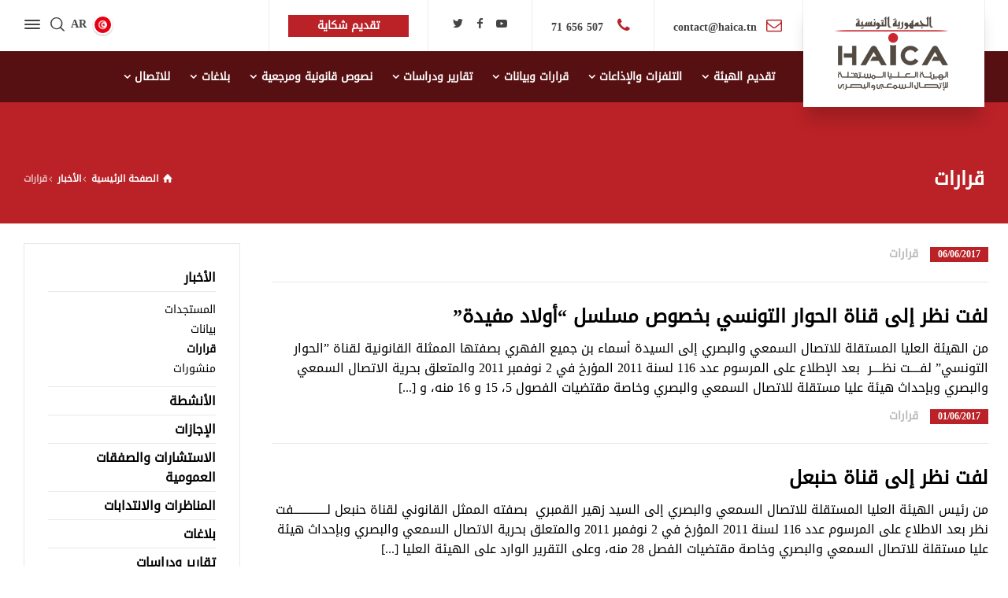

--- FILE ---
content_type: text/html; charset=UTF-8
request_url: https://haica.tn/ar/category/%D8%A7%D9%84%D8%A3%D8%AE%D8%A8%D8%A7%D8%B1/%D9%82%D8%B1%D8%A7%D8%B1%D8%A7%D8%AA-ar/page/32/
body_size: 15520
content:
<!doctype html>
<html dir="rtl" lang="ar" class="no-js">
<head> 
<meta charset="UTF-8" />  
<meta name="viewport" content="width=device-width, initial-scale=1, maximum-scale=1">
<link rel="profile" href="http://gmpg.org/xfn/11">
<meta name='robots' content='index, follow, max-image-preview:large, max-snippet:-1, max-video-preview:-1' />
<script type="text/javascript">/*<![CDATA[ */ var html = document.getElementsByTagName("html")[0]; html.className = html.className.replace("no-js", "js"); window.onerror=function(e,f){var body = document.getElementsByTagName("body")[0]; body.className = body.className.replace("rt-loading", ""); var e_file = document.createElement("a");e_file.href = f;console.log( e );console.log( e_file.pathname );}/* ]]>*/</script>

	<!-- This site is optimized with the Yoast SEO plugin v16.4 - https://yoast.com/wordpress/plugins/seo/ -->
	<title>Archives des قرارات - الصفحة 32 من 34 - HAICA</title>

<link rel="stylesheet" href="https://haica.tn/wp-content/plugins/sitepress-multilingual-cms/res/css/language-selector.css?v=3.5.1.1" type="text/css" media="all" />
	<link rel="canonical" href="https://haica.tn/ar/category/الأخبار/قرارات-ar/page/32/" />
	<link rel="prev" href="https://haica.tn/ar/category/%d8%a7%d9%84%d8%a3%d8%ae%d8%a8%d8%a7%d8%b1/%d9%82%d8%b1%d8%a7%d8%b1%d8%a7%d8%aa-ar/page/31/" />
	<link rel="next" href="https://haica.tn/ar/category/%d8%a7%d9%84%d8%a3%d8%ae%d8%a8%d8%a7%d8%b1/%d9%82%d8%b1%d8%a7%d8%b1%d8%a7%d8%aa-ar/page/33/" />
	<meta property="og:locale" content="ar_AR" />
	<meta property="og:type" content="article" />
	<meta property="og:title" content="Archives des قرارات - الصفحة 32 من 34 - HAICA" />
	<meta property="og:url" content="https://haica.tn/ar/category/الأخبار/قرارات-ar/" />
	<meta property="og:site_name" content="HAICA" />
	<meta name="twitter:card" content="summary_large_image" />
	<script type="application/ld+json" class="yoast-schema-graph">{"@context":"https://schema.org","@graph":[{"@type":"WebSite","@id":"https://haica.tn/ar/#website","url":"https://haica.tn/ar/","name":"HAICA","description":"R\u00e9gulateur de la communication audiovisuelle en Tunisie","potentialAction":[{"@type":"SearchAction","target":"https://haica.tn/ar/?s={search_term_string}","query-input":"required name=search_term_string"}],"inLanguage":"ar"},{"@type":"CollectionPage","@id":"https://haica.tn/ar/category/%d8%a7%d9%84%d8%a3%d8%ae%d8%a8%d8%a7%d8%b1/%d9%82%d8%b1%d8%a7%d8%b1%d8%a7%d8%aa-ar/page/32/#webpage","url":"https://haica.tn/ar/category/%d8%a7%d9%84%d8%a3%d8%ae%d8%a8%d8%a7%d8%b1/%d9%82%d8%b1%d8%a7%d8%b1%d8%a7%d8%aa-ar/page/32/","name":"Archives des \u0642\u0631\u0627\u0631\u0627\u062a - \u0627\u0644\u0635\u0641\u062d\u0629 32 \u0645\u0646 34 - HAICA","isPartOf":{"@id":"https://haica.tn/ar/#website"},"breadcrumb":{"@id":"https://haica.tn/ar/category/%d8%a7%d9%84%d8%a3%d8%ae%d8%a8%d8%a7%d8%b1/%d9%82%d8%b1%d8%a7%d8%b1%d8%a7%d8%aa-ar/page/32/#breadcrumb"},"inLanguage":"ar","potentialAction":[{"@type":"ReadAction","target":["https://haica.tn/ar/category/%d8%a7%d9%84%d8%a3%d8%ae%d8%a8%d8%a7%d8%b1/%d9%82%d8%b1%d8%a7%d8%b1%d8%a7%d8%aa-ar/page/32/"]}]},{"@type":"BreadcrumbList","@id":"https://haica.tn/ar/category/%d8%a7%d9%84%d8%a3%d8%ae%d8%a8%d8%a7%d8%b1/%d9%82%d8%b1%d8%a7%d8%b1%d8%a7%d8%aa-ar/page/32/#breadcrumb","itemListElement":[{"@type":"ListItem","position":1,"item":{"@type":"WebPage","@id":"https://haica.tn/ar/","url":"https://haica.tn/ar/","name":"Accueil"}},{"@type":"ListItem","position":2,"item":{"@type":"WebPage","@id":"https://haica.tn/ar/category/%d8%a7%d9%84%d8%a3%d8%ae%d8%a8%d8%a7%d8%b1/","url":"https://haica.tn/ar/category/%d8%a7%d9%84%d8%a3%d8%ae%d8%a8%d8%a7%d8%b1/","name":"\u0627\u0644\u0623\u062e\u0628\u0627\u0631"}},{"@type":"ListItem","position":3,"item":{"@type":"WebPage","@id":"https://haica.tn/ar/category/%d8%a7%d9%84%d8%a3%d8%ae%d8%a8%d8%a7%d8%b1/%d9%82%d8%b1%d8%a7%d8%b1%d8%a7%d8%aa-ar/","url":"https://haica.tn/ar/category/%d8%a7%d9%84%d8%a3%d8%ae%d8%a8%d8%a7%d8%b1/%d9%82%d8%b1%d8%a7%d8%b1%d8%a7%d8%aa-ar/","name":"\u0642\u0631\u0627\u0631\u0627\u062a"}},{"@type":"ListItem","position":4,"item":{"@id":"https://haica.tn/ar/category/%d8%a7%d9%84%d8%a3%d8%ae%d8%a8%d8%a7%d8%b1/%d9%82%d8%b1%d8%a7%d8%b1%d8%a7%d8%aa-ar/page/32/#webpage"}}]}]}</script>
	<!-- / Yoast SEO plugin. -->


<link rel='dns-prefetch' href='//fonts.googleapis.com' />
<link rel='dns-prefetch' href='//s.w.org' />
<link rel="alternate" type="application/rss+xml" title="HAICA &laquo; الخلاصة" href="https://haica.tn/ar/feed/" />
<link rel="alternate" type="application/rss+xml" title="HAICA &laquo; خلاصة التعليقات" href="https://haica.tn/ar/comments/feed/" />
<link rel="alternate" type="application/rss+xml" title="HAICA &laquo; قرارات خلاصة التصنيف" href="https://haica.tn/ar/category/%d8%a7%d9%84%d8%a3%d8%ae%d8%a8%d8%a7%d8%b1/%d9%82%d8%b1%d8%a7%d8%b1%d8%a7%d8%aa-ar/feed/" />
		<script type="text/javascript">
			window._wpemojiSettings = {"baseUrl":"https:\/\/s.w.org\/images\/core\/emoji\/13.0.1\/72x72\/","ext":".png","svgUrl":"https:\/\/s.w.org\/images\/core\/emoji\/13.0.1\/svg\/","svgExt":".svg","source":{"concatemoji":"https:\/\/haica.tn\/wp-includes\/js\/wp-emoji-release.min.js?ver=5.7.14"}};
			!function(e,a,t){var n,r,o,i=a.createElement("canvas"),p=i.getContext&&i.getContext("2d");function s(e,t){var a=String.fromCharCode;p.clearRect(0,0,i.width,i.height),p.fillText(a.apply(this,e),0,0);e=i.toDataURL();return p.clearRect(0,0,i.width,i.height),p.fillText(a.apply(this,t),0,0),e===i.toDataURL()}function c(e){var t=a.createElement("script");t.src=e,t.defer=t.type="text/javascript",a.getElementsByTagName("head")[0].appendChild(t)}for(o=Array("flag","emoji"),t.supports={everything:!0,everythingExceptFlag:!0},r=0;r<o.length;r++)t.supports[o[r]]=function(e){if(!p||!p.fillText)return!1;switch(p.textBaseline="top",p.font="600 32px Arial",e){case"flag":return s([127987,65039,8205,9895,65039],[127987,65039,8203,9895,65039])?!1:!s([55356,56826,55356,56819],[55356,56826,8203,55356,56819])&&!s([55356,57332,56128,56423,56128,56418,56128,56421,56128,56430,56128,56423,56128,56447],[55356,57332,8203,56128,56423,8203,56128,56418,8203,56128,56421,8203,56128,56430,8203,56128,56423,8203,56128,56447]);case"emoji":return!s([55357,56424,8205,55356,57212],[55357,56424,8203,55356,57212])}return!1}(o[r]),t.supports.everything=t.supports.everything&&t.supports[o[r]],"flag"!==o[r]&&(t.supports.everythingExceptFlag=t.supports.everythingExceptFlag&&t.supports[o[r]]);t.supports.everythingExceptFlag=t.supports.everythingExceptFlag&&!t.supports.flag,t.DOMReady=!1,t.readyCallback=function(){t.DOMReady=!0},t.supports.everything||(n=function(){t.readyCallback()},a.addEventListener?(a.addEventListener("DOMContentLoaded",n,!1),e.addEventListener("load",n,!1)):(e.attachEvent("onload",n),a.attachEvent("onreadystatechange",function(){"complete"===a.readyState&&t.readyCallback()})),(n=t.source||{}).concatemoji?c(n.concatemoji):n.wpemoji&&n.twemoji&&(c(n.twemoji),c(n.wpemoji)))}(window,document,window._wpemojiSettings);
		</script>
		<style type="text/css">
img.wp-smiley,
img.emoji {
	display: inline !important;
	border: none !important;
	box-shadow: none !important;
	height: 1em !important;
	width: 1em !important;
	margin: 0 .07em !important;
	vertical-align: -0.1em !important;
	background: none !important;
	padding: 0 !important;
}
</style>
	<link rel='stylesheet' id='businesslounge-style-all-css'  href='https://haica.tn/wp-content/themes/haica/css/app.min.css?ver=1.8.4' type='text/css' media='all' />
<link rel='stylesheet' id='fontello-css'  href='https://haica.tn/wp-content/themes/haica/css/fontello/css/fontello.css?ver=1.8.4' type='text/css' media='all' />
<link rel='stylesheet' id='businesslounge-style-rtl-css'  href='https://haica.tn/wp-content/themes/haica/css/rtl.min.css?ver=1.8.4' type='text/css' media='all' />
<link rel='stylesheet' id='businesslounge-theme-style-css'  href='https://haica.tn/wp-content/themes/haica/style.css?ver=1.8.4' type='text/css' media='all' />
<link rel='stylesheet' id='businesslounge-dynamic-css'  href='https://haica.tn/wp-content/uploads/businesslounge/dynamic-style.css?ver=230330120346' type='text/css' media='all' />
<link rel='stylesheet' id='wp-block-library-rtl-css'  href='https://haica.tn/wp-includes/css/dist/block-library/style-rtl.min.css?ver=5.7.14' type='text/css' media='all' />
<link rel='stylesheet' id='contact-form-7-css'  href='https://haica.tn/wp-content/plugins/contact-form-7/includes/css/styles.css?ver=5.4.1' type='text/css' media='all' />
<link rel='stylesheet' id='contact-form-7-rtl-css'  href='https://haica.tn/wp-content/plugins/contact-form-7/includes/css/styles-rtl.css?ver=5.4.1' type='text/css' media='all' />
<link rel='stylesheet' id='events-manager-css'  href='https://haica.tn/wp-content/plugins/events-manager/includes/css/events_manager.css?ver=5.9942' type='text/css' media='all' />
<link rel='stylesheet' id='rs-plugin-settings-css'  href='https://haica.tn/wp-content/plugins/revslider/public/assets/css/rs6.css?ver=6.1.5' type='text/css' media='all' />
<style id='rs-plugin-settings-inline-css' type='text/css'>
#rs-demo-id {}
</style>
<!--[if lt IE 9]>
<link rel='stylesheet' id='vc_lte_ie9-css'  href='https://haica.tn/wp-content/plugins/js_composer/assets/css/vc_lte_ie9.min.css?ver=6.0.5' type='text/css' media='screen' />
<![endif]-->
<link rel='stylesheet' id='js_composer_front-css'  href='https://haica.tn/wp-content/plugins/js_composer/assets/css/js_composer.min.css?ver=6.0.5' type='text/css' media='all' />
<link rel='stylesheet' id='cf7cf-style-css'  href='https://haica.tn/wp-content/plugins/cf7-conditional-fields/style.css?ver=2.0.3' type='text/css' media='all' />
<link rel='stylesheet' id='businesslounge-google-fonts-css'  href='//fonts.googleapis.com/css?family=Fira+Sans%3A700%2Cregular%2C500%2C400i%2Citalic&#038;subset=latin&#038;ver=1.0.0' type='text/css' media='all' />
<script type='text/javascript' src='https://haica.tn/wp-includes/js/dist/vendor/wp-polyfill.min.js?ver=7.4.4' id='wp-polyfill-js'></script>
<script type='text/javascript' id='wp-polyfill-js-after'>
( 'fetch' in window ) || document.write( '<script src="https://haica.tn/wp-includes/js/dist/vendor/wp-polyfill-fetch.min.js?ver=3.0.0"></scr' + 'ipt>' );( document.contains ) || document.write( '<script src="https://haica.tn/wp-includes/js/dist/vendor/wp-polyfill-node-contains.min.js?ver=3.42.0"></scr' + 'ipt>' );( window.DOMRect ) || document.write( '<script src="https://haica.tn/wp-includes/js/dist/vendor/wp-polyfill-dom-rect.min.js?ver=3.42.0"></scr' + 'ipt>' );( window.URL && window.URL.prototype && window.URLSearchParams ) || document.write( '<script src="https://haica.tn/wp-includes/js/dist/vendor/wp-polyfill-url.min.js?ver=3.6.4"></scr' + 'ipt>' );( window.FormData && window.FormData.prototype.keys ) || document.write( '<script src="https://haica.tn/wp-includes/js/dist/vendor/wp-polyfill-formdata.min.js?ver=3.0.12"></scr' + 'ipt>' );( Element.prototype.matches && Element.prototype.closest ) || document.write( '<script src="https://haica.tn/wp-includes/js/dist/vendor/wp-polyfill-element-closest.min.js?ver=2.0.2"></scr' + 'ipt>' );( 'objectFit' in document.documentElement.style ) || document.write( '<script src="https://haica.tn/wp-includes/js/dist/vendor/wp-polyfill-object-fit.min.js?ver=2.3.4"></scr' + 'ipt>' );
</script>
<script type='text/javascript' src='https://haica.tn/wp-includes/js/jquery/jquery.min.js?ver=3.5.1' id='jquery-core-js'></script>
<script type='text/javascript' src='https://haica.tn/wp-includes/js/jquery/jquery-migrate.min.js?ver=3.3.2' id='jquery-migrate-js'></script>
<script type='text/javascript' src='https://haica.tn/wp-includes/js/jquery/ui/core.min.js?ver=1.12.1' id='jquery-ui-core-js'></script>
<script type='text/javascript' src='https://haica.tn/wp-includes/js/jquery/ui/mouse.min.js?ver=1.12.1' id='jquery-ui-mouse-js'></script>
<script type='text/javascript' src='https://haica.tn/wp-includes/js/jquery/ui/sortable.min.js?ver=1.12.1' id='jquery-ui-sortable-js'></script>
<script type='text/javascript' src='https://haica.tn/wp-includes/js/jquery/ui/datepicker.min.js?ver=1.12.1' id='jquery-ui-datepicker-js'></script>
<script type='text/javascript' id='jquery-ui-datepicker-js-after'>
jQuery(document).ready(function(jQuery){jQuery.datepicker.setDefaults({"closeText":"\u0625\u063a\u0644\u0627\u0642","currentText":"\u0627\u0644\u064a\u0648\u0645","monthNames":["\u064a\u0646\u0627\u064a\u0631","\u0641\u0628\u0631\u0627\u064a\u0631","\u0645\u0627\u0631\u0633","\u0623\u0628\u0631\u064a\u0644","\u0645\u0627\u064a\u0648","\u064a\u0648\u0646\u064a\u0648","\u064a\u0648\u0644\u064a\u0648","\u0623\u063a\u0633\u0637\u0633","\u0633\u0628\u062a\u0645\u0628\u0631","\u0623\u0643\u062a\u0648\u0628\u0631","\u0646\u0648\u0641\u0645\u0628\u0631","\u062f\u064a\u0633\u0645\u0628\u0631"],"monthNamesShort":["\u064a\u0646\u0627\u064a\u0631","\u0641\u0628\u0631\u0627\u064a\u0631","\u0645\u0627\u0631\u0633","\u0623\u0628\u0631\u064a\u0644","\u0645\u0627\u064a\u0648","\u064a\u0648\u0646\u064a\u0648","\u064a\u0648\u0644\u064a\u0648","\u0623\u063a\u0633\u0637\u0633","\u0633\u0628\u062a\u0645\u0628\u0631","\u0623\u0643\u062a\u0648\u0628\u0631","\u0646\u0648\u0641\u0645\u0628\u0631","\u062f\u064a\u0633\u0645\u0628\u0631"],"nextText":"\u0627\u0644\u062a\u0627\u0644\u064a","prevText":"\u0627\u0644\u0633\u0627\u0628\u0642","dayNames":["\u0627\u0644\u0623\u062d\u062f","\u0627\u0644\u0625\u062b\u0646\u064a\u0646","\u0627\u0644\u062b\u0644\u0627\u062b\u0627\u0621","\u0627\u0644\u0623\u0631\u0628\u0639\u0627\u0621","\u0627\u0644\u062e\u0645\u064a\u0633","\u0627\u0644\u062c\u0645\u0639\u0629","\u0627\u0644\u0633\u0628\u062a"],"dayNamesShort":["\u0627\u0644\u0623\u062d\u062f","\u0627\u0644\u0623\u062b\u0646\u064a\u0646","\u0627\u0644\u062b\u0644\u0627\u062b\u0627\u0621","\u0627\u0644\u0623\u0631\u0628\u0639\u0627\u0621","\u0627\u0644\u062e\u0645\u064a\u0633","\u0627\u0644\u062c\u0645\u0639\u0629","\u0627\u0644\u0633\u0628\u062a"],"dayNamesMin":["\u062f","\u0646","\u062b","\u0623\u0631\u0628","\u062e","\u062c","\u0633"],"dateFormat":"dd\/mm\/yy","firstDay":1,"isRTL":true});});
</script>
<script type='text/javascript' src='https://haica.tn/wp-includes/js/jquery/ui/menu.min.js?ver=1.12.1' id='jquery-ui-menu-js'></script>
<script type='text/javascript' src='https://haica.tn/wp-includes/js/dist/dom-ready.min.js?ver=93db39f6fe07a70cb9217310bec0a531' id='wp-dom-ready-js'></script>
<script type='text/javascript' src='https://haica.tn/wp-includes/js/dist/hooks.min.js?ver=d0188aa6c336f8bb426fe5318b7f5b72' id='wp-hooks-js'></script>
<script type='text/javascript' src='https://haica.tn/wp-includes/js/dist/i18n.min.js?ver=6ae7d829c963a7d8856558f3f9b32b43' id='wp-i18n-js'></script>
<script type='text/javascript' id='wp-i18n-js-after'>
wp.i18n.setLocaleData( { 'text direction\u0004ltr': [ 'rtl' ] } );
</script>
<script type='text/javascript' id='wp-a11y-js-translations'>
( function( domain, translations ) {
	var localeData = translations.locale_data[ domain ] || translations.locale_data.messages;
	localeData[""].domain = domain;
	wp.i18n.setLocaleData( localeData, domain );
} )( "default", {"translation-revision-date":"2022-11-04 12:16:33+0000","generator":"GlotPress\/4.0.0-rc.1","domain":"messages","locale_data":{"messages":{"":{"domain":"messages","plural-forms":"nplurals=6; plural=(n == 0) ? 0 : ((n == 1) ? 1 : ((n == 2) ? 2 : ((n % 100 >= 3 && n % 100 <= 10) ? 3 : ((n % 100 >= 11 && n % 100 <= 99) ? 4 : 5))));","lang":"ar"},"Notifications":["\u0627\u0644\u0625\u0634\u0639\u0627\u0631\u0627\u062a"]}},"comment":{"reference":"wp-includes\/js\/dist\/a11y.js"}} );
</script>
<script type='text/javascript' src='https://haica.tn/wp-includes/js/dist/a11y.min.js?ver=f38c4dee80fd4bb43131247e3175c99a' id='wp-a11y-js'></script>
<script type='text/javascript' id='jquery-ui-autocomplete-js-extra'>
/* <![CDATA[ */
var uiAutocompleteL10n = {"noResults":"\u0644\u0627 \u062a\u0648\u062c\u062f \u0646\u062a\u0627\u0626\u062c.","oneResult":"\u0646\u062a\u064a\u062c\u0629 \u0648\u0627\u062d\u062f\u0629 \u062a\u0645 \u0627\u0644\u0639\u062b\u0648\u0631 \u0639\u0644\u064a\u0647\u0627\u060c \u0627\u0633\u062a\u062e\u062f\u0645 \u0645\u0641\u0627\u062a\u064a\u062d \u0627\u0644\u0623\u0633\u0647\u0645 \u0644\u0644\u0623\u0639\u0644\u0649 \u0648\u0627\u0644\u0623\u0633\u0641\u0644 \u0644\u0644\u062a\u0635\u0641\u062d.","manyResults":"%d \u0646\u062a\u064a\u062c\u0629 \u062a\u0645 \u0627\u0644\u0639\u062b\u0648\u0631 \u0639\u0644\u064a\u0647\u0627\u060c \u0627\u0633\u062a\u062e\u062f\u0645 \u0645\u0641\u0627\u062a\u064a\u062d \u0627\u0644\u0623\u0633\u0647\u0645 \u0644\u0644\u0623\u0639\u0644\u0649 \u0648\u0627\u0644\u0623\u0633\u0641\u0644 \u0644\u0644\u062a\u0635\u0641\u062d.","itemSelected":"\u062a\u0645 \u062a\u062d\u062f\u064a\u062f \u0627\u0644\u0639\u0646\u0635\u0631."};
/* ]]> */
</script>
<script type='text/javascript' src='https://haica.tn/wp-includes/js/jquery/ui/autocomplete.min.js?ver=1.12.1' id='jquery-ui-autocomplete-js'></script>
<script type='text/javascript' src='https://haica.tn/wp-includes/js/jquery/ui/resizable.min.js?ver=1.12.1' id='jquery-ui-resizable-js'></script>
<script type='text/javascript' src='https://haica.tn/wp-includes/js/jquery/ui/draggable.min.js?ver=1.12.1' id='jquery-ui-draggable-js'></script>
<script type='text/javascript' src='https://haica.tn/wp-includes/js/jquery/ui/controlgroup.min.js?ver=1.12.1' id='jquery-ui-controlgroup-js'></script>
<script type='text/javascript' src='https://haica.tn/wp-includes/js/jquery/ui/checkboxradio.min.js?ver=1.12.1' id='jquery-ui-checkboxradio-js'></script>
<script type='text/javascript' src='https://haica.tn/wp-includes/js/jquery/ui/button.min.js?ver=1.12.1' id='jquery-ui-button-js'></script>
<script type='text/javascript' src='https://haica.tn/wp-includes/js/jquery/ui/dialog.min.js?ver=1.12.1' id='jquery-ui-dialog-js'></script>
<script type='text/javascript' id='events-manager-js-extra'>
/* <![CDATA[ */
var EM = {"ajaxurl":"https:\/\/haica.tn\/wp-admin\/admin-ajax.php","locationajaxurl":"https:\/\/haica.tn\/wp-admin\/admin-ajax.php?action=locations_search","firstDay":"1","locale":"ar","dateFormat":"dd\/mm\/yy","ui_css":"https:\/\/haica.tn\/wp-content\/plugins\/events-manager\/includes\/css\/jquery-ui.min.css","show24hours":"1","is_ssl":"1","bookingInProgress":"Veuillez patienter pendant que la r\u00e9servation est soumise.","tickets_save":"Enregistrer le billet","bookingajaxurl":"https:\/\/haica.tn\/wp-admin\/admin-ajax.php","bookings_export_save":"Exporter les r\u00e9servations","bookings_settings_save":"Enregistrer","booking_delete":"Confirmez-vous vouloir le supprimer\u00a0?","booking_offset":"30","bb_full":"Complet","bb_book":"R\u00e9servez maintenant","bb_booking":"R\u00e9servation en cours...","bb_booked":"R\u00e9servation soumis","bb_error":"R\u00e9servation erreur. R\u00e9essayer\u00a0?","bb_cancel":"Annuler","bb_canceling":"Annulation en cours...","bb_cancelled":"Annul\u00e9e","bb_cancel_error":"Annulation erreur. R\u00e9essayer\u00a0?","txt_search":"Recherche","txt_searching":"Recherche en cours...","txt_loading":"Chargement en cours..."};
/* ]]> */
</script>
<script type='text/javascript' src='https://haica.tn/wp-content/plugins/events-manager/includes/js/events-manager.js?ver=5.9942' id='events-manager-js'></script>
<script type='text/javascript' src='https://haica.tn/wp-content/plugins/revslider/public/assets/js/revolution.tools.min.js?ver=6.0' id='tp-tools-js'></script>
<script type='text/javascript' src='https://haica.tn/wp-content/plugins/revslider/public/assets/js/rs6.min.js?ver=6.1.5' id='revmin-js'></script>
<link rel="https://api.w.org/" href="https://haica.tn/ar/wp-json/" /><link rel="alternate" type="application/json" href="https://haica.tn/ar/wp-json/wp/v2/categories/97" /><link rel="EditURI" type="application/rsd+xml" title="RSD" href="https://haica.tn/xmlrpc.php?rsd" />
<link rel="wlwmanifest" type="application/wlwmanifest+xml" href="https://haica.tn/wp-includes/wlwmanifest.xml" /> 
<meta name="generator" content="WordPress 5.7.14" />
<meta name="generator" content="WPML ver:3.5.1.1 stt:4,5;" />

<style type="text/css">#lang_sel a, #lang_sel a.lang_sel_sel{color:#444444;}#lang_sel a:hover, #lang_sel a.lang_sel_sel:hover{color:#000000;}#lang_sel a.lang_sel_sel, #lang_sel a.lang_sel_sel:visited{background-color:#ffffff;}#lang_sel a.lang_sel_sel:hover{background-color:#eeeeee;}#lang_sel li ul a, #lang_sel li ul a:visited{color:#444444;}#lang_sel li ul a:hover{color:#000000;}#lang_sel li ul a, #lang_sel li ul a:link, #lang_sel li ul a:visited{background-color:#ffffff;}#lang_sel li ul a:hover{background-color:#eeeeee;}#lang_sel a, #lang_sel a:visited{border-color:#cdcdcd;} #lang_sel ul ul{border-top:1px solid #cdcdcd;}</style>
<meta name="generator" content=" تم إنشاؤه بواسطة HAICA  TV:1.8.4 PV:1.8.4" />
<meta name="generator" content="Powered by WPBakery Page Builder - drag and drop page builder for WordPress."/>
<meta name="generator" content="Powered by Slider Revolution 6.1.5 - responsive, Mobile-Friendly Slider Plugin for WordPress with comfortable drag and drop interface." />
<script type="text/javascript">function setREVStartSize(t){try{var h,e=document.getElementById(t.c).parentNode.offsetWidth;if(e=0===e||isNaN(e)?window.innerWidth:e,t.tabw=void 0===t.tabw?0:parseInt(t.tabw),t.thumbw=void 0===t.thumbw?0:parseInt(t.thumbw),t.tabh=void 0===t.tabh?0:parseInt(t.tabh),t.thumbh=void 0===t.thumbh?0:parseInt(t.thumbh),t.tabhide=void 0===t.tabhide?0:parseInt(t.tabhide),t.thumbhide=void 0===t.thumbhide?0:parseInt(t.thumbhide),t.mh=void 0===t.mh||""==t.mh||"auto"===t.mh?0:parseInt(t.mh,0),"fullscreen"===t.layout||"fullscreen"===t.l)h=Math.max(t.mh,window.innerHeight);else{for(var i in t.gw=Array.isArray(t.gw)?t.gw:[t.gw],t.rl)void 0!==t.gw[i]&&0!==t.gw[i]||(t.gw[i]=t.gw[i-1]);for(var i in t.gh=void 0===t.el||""===t.el||Array.isArray(t.el)&&0==t.el.length?t.gh:t.el,t.gh=Array.isArray(t.gh)?t.gh:[t.gh],t.rl)void 0!==t.gh[i]&&0!==t.gh[i]||(t.gh[i]=t.gh[i-1]);var r,a=new Array(t.rl.length),n=0;for(var i in t.tabw=t.tabhide>=e?0:t.tabw,t.thumbw=t.thumbhide>=e?0:t.thumbw,t.tabh=t.tabhide>=e?0:t.tabh,t.thumbh=t.thumbhide>=e?0:t.thumbh,t.rl)a[i]=t.rl[i]<window.innerWidth?0:t.rl[i];for(var i in r=a[0],a)r>a[i]&&0<a[i]&&(r=a[i],n=i);var d=e>t.gw[n]+t.tabw+t.thumbw?1:(e-(t.tabw+t.thumbw))/t.gw[n];h=t.gh[n]*d+(t.tabh+t.thumbh)}void 0===window.rs_init_css&&(window.rs_init_css=document.head.appendChild(document.createElement("style"))),document.getElementById(t.c).height=h,window.rs_init_css.innerHTML+="#"+t.c+"_wrapper { height: "+h+"px }"}catch(t){console.log("Failure at Presize of Slider:"+t)}};</script>
		<style type="text/css" id="wp-custom-css">
			.default-style {
    color: #000 !important;
}
.rt-5121138.wpb_column > .rt-column-inner {
    background-color: #ffffff!important;
    padding-top: 40px!important;
    padding-bottom: 40px!important;
    background-color: #ffffff!important;
}

.rt-1822883.wpb_column > .rt-column-inner {
    padding-top: 40px!important;
    padding-bottom: 40px!important;
    background-color: #ffffff!important;
}

h1, h2, h3, h4, h5, h6 {
	
	    line-height: 1.5;
}

.wpb-js-composer .vc_tta.vc_general .vc_tta-panel-title {
   
    line-height: 1.3 !important;
}		</style>
		<noscript><style> .wpb_animate_when_almost_visible { opacity: 1; }</style></noscript><!-- Global site tag (gtag.js) - Google Analytics -->
<script async src="https://www.googletagmanager.com/gtag/js?id=G-BEKWSKC2Z7"></script>
<script>
  window.dataLayer = window.dataLayer || [];
  function gtag(){dataLayer.push(arguments);}
  gtag('js', new Date());
  gtag('config', 'G-BEKWSKC2Z7');
</script>
</head>
<body class="rtl archive paged category category--ar category-97 paged-32 category-paged-32  rt-transition overlapped-header sticky-header sticky-header-style-1 sticky-logo header-style-1 header-sidepanel header-sidepanel-mobile header-search-button header-wpml-button businesslounge-default-header-width businesslounge-default-footer-width mobile-menu-enabled wpb-js-composer js-comp-ver-6.0.5 vc_responsive">

<!-- background wrapper -->
<div id="container">   
 
<div class="businesslounge-top-bar">
	<div class="top-bar-inner">
		<div class="top-bar-left">
					</div>
		<div class="top-bar-right">
			<div id="rtframework_text-9" class="topbar-widget widget widget-businesslounge-text"><div class="button_wrapper "><a href="http://plainte.haica.tn/?lang=ar" target="_self" title="تقديم شكاية" class="button_  heading-font style-1 medium"><span><span>تقديم شكاية</span></span></a></div></div>		</div>
	</div>
</div>
 

	<header class="top-header" data-color="">

				<div class="main-header-holder">
			<div class="header-elements">

					

					<div id="logo" class="site-logo businesslounge-dark-header">
		
			 <a href="https://haica.tn/ar/" title="HAICA"><img width="150" height="100" src="https://haica.tn/wp-content/uploads/2019/12/logo_arabe2.png" alt="HAICA" class="dark-logo logo-image" /></a> 		
		</div><!-- / end #logo -->

				

				<div class="header-row first businesslounge-dark-header">
					<div class="header-col left">
						<div id="rtframework_text-8" class="header-widget widget widget-businesslounge-text"><span><span class="icon icon-mail"></span><a href="https://haica.tn/contact/" title="cliquer pour nous contacter">contact@haica.tn</a></span></div><div id="rtframework_text-7" class="header-widget widget widget-businesslounge-text"><span><span class="icon icon-phone"></span><a href="tel:71656232" title="cliquer pour appeler">   507 656 71</a></span></div><div id="social_media_icons-6" class="header-widget widget widget_social_media_icons"><div class="businesslounge-social-media-widget">
<ul class="social_media inline-list"><li class="twitter"><a class="ui-icon-twitter" target="_blank" href="https://twitter.com/Haica_tn" title="Twitter" rel="nofollow"><span>Twitter</span></a></li><li class="facebook"><a class="ui-icon-facebook" target="_blank" href="https://www.facebook.com/haicatunisie" title="Facebook" rel="nofollow"><span>Facebook</span></a></li><li class="youtube-play"><a class="ui-icon-youtube-play" target="_blank" href="https://www.youtube.com/channel/UCdxC5PmpfVdcqCsGWrsLNcQ" title="YouTube" rel="nofollow"><span>YouTube</span></a></li></ul></div>
</div><div id="rtframework_text-13" class="header-widget widget widget-businesslounge-text"><div class="button_wrapper "><a href="http://plainte.haica.tn/?lang=ar" target="_self" title="تقديم شكاية" class="button_  heading-font style-1 medium"><span><span>تقديم شكاية</span></span></a></div></div>		 
					</div>

					<div class="header-col right">
									<div class="header-tools">
				<ul>
					<li class="language"><a href="#" class="businesslounge-wpml-menu-button" title="تبديل اللغة"><span class="rt-flag" style="background-image:url(https://haica.tn/wp-content/themes/haica/images/flags/ar.png)"></span><span>ar</span></a></li>
<li class="search-button tools-icon"><a href="#" class="businesslounge-search-button" title="بحث"><span class="ui-icon-top-search"></span></a></li>
<li class="businesslounge-sidepanel-button-holder"><a href="#" class="businesslounge-menu-button businesslounge-sidepanel-button"><span></span><span></span><span></span></a></li>
				</ul>
			</div><!-- / end .nav-buttons -->
				
					</div>
				</div><!-- / .header-row.first -->


				<div class="header-row second businesslounge-light-header dynamic-skin">
					<div class="header-col left">
											
			<nav><ul class="main-menu"><li id='menu-item-6166' data-depth='0' class="menu-item menu-item-type-post_type menu-item-object-page menu-item-has-children"><a  href="https://haica.tn/ar/%d8%aa%d9%82%d8%af%d9%8a%d9%85-%d8%a7%d9%84%d9%87%d9%8a%d8%a6%d8%a9/"><span>تقديم الهيئة</span></a> 
<ul class="sub-menu">
<li id='menu-item-13201' data-depth='1' class="menu-item menu-item-type-custom menu-item-object-custom"><a  href="https://haica.tn/ar/%d8%aa%d9%82%d8%af%d9%8a%d9%85-%d8%a7%d9%84%d9%87%d9%8a%d8%a6%d8%a9/#presentation">تقديم الهيئة</a> </li>
<li id='menu-item-13204' data-depth='1' class="menu-item menu-item-type-custom menu-item-object-custom"><a  href="https://haica.tn/ar/%d8%aa%d9%82%d8%af%d9%8a%d9%85-%d8%a7%d9%84%d9%87%d9%8a%d8%a6%d8%a9/#missions">مهام الهيئة</a> </li>
<li id='menu-item-13205' data-depth='1' class="menu-item menu-item-type-custom menu-item-object-custom"><a  href="https://haica.tn/ar/%d8%aa%d9%82%d8%af%d9%8a%d9%85-%d8%a7%d9%84%d9%87%d9%8a%d8%a6%d8%a9/#membres">أعضاء مجلس الهيئة السابق</a> </li>
<li id='menu-item-13206' data-depth='1' class="menu-item menu-item-type-custom menu-item-object-custom"><a  href="https://haica.tn/ar/%d8%aa%d9%82%d8%af%d9%8a%d9%85-%d8%a7%d9%84%d9%87%d9%8a%d8%a6%d8%a9/#organigramme">التنظيم الهيكلي</a> </li>
<li id='menu-item-13207' data-depth='1' class="menu-item menu-item-type-custom menu-item-object-custom"><a  href="https://haica.tn/ar/%d8%aa%d9%82%d8%af%d9%8a%d9%85-%d8%a7%d9%84%d9%87%d9%8a%d8%a6%d8%a9/#references-juridiques">نصوص تشريعية</a> </li>
</ul>
</li>
<li id='menu-item-6216' data-depth='0' class="menu-item menu-item-type-custom menu-item-object-custom menu-item-has-children"><a  href="#"><span>التلفزات والإذاعات</span></a> 
<ul class="sub-menu">
<li id='menu-item-14654' data-depth='1' class="menu-item menu-item-type-post_type menu-item-object-page"><a  href="https://haica.tn/ar/%d8%a7%d9%84%d8%aa%d9%84%d9%81%d8%b2%d8%a7%d8%aa/">التلفزات</a> </li>
<li id='menu-item-14653' data-depth='1' class="menu-item menu-item-type-post_type menu-item-object-page"><a  href="https://haica.tn/ar/%d8%a7%d9%84%d8%a5%d8%b0%d8%a7%d8%b9%d8%a7%d8%aa/">الإذاعات</a> </li>
</ul>
</li>
<li id='menu-item-6224' data-depth='0' class="menu-item menu-item-type-custom menu-item-object-custom menu-item-has-children"><a  href="#"><span>قرارات وبيانات</span></a> 
<ul class="sub-menu">
<li id='menu-item-6183' data-depth='1' class="menu-item menu-item-type-post_type menu-item-object-page"><a  href="https://haica.tn/ar/%d9%82%d8%b1%d8%a7%d8%b1%d8%a7%d8%aa/">قرارات</a> </li>
<li id='menu-item-6227' data-depth='1' class="menu-item menu-item-type-post_type menu-item-object-page"><a  href="https://haica.tn/ar/%d8%a8%d9%8a%d8%a7%d9%86%d8%a7%d8%aa/">بيانات</a> </li>
</ul>
</li>
<li id='menu-item-6246' data-depth='0' class="menu-item menu-item-type-custom menu-item-object-custom menu-item-has-children"><a  href="#"><span>تقارير ودراسات</span></a> 
<ul class="sub-menu">
<li id='menu-item-7365' data-depth='1' class="menu-item menu-item-type-post_type menu-item-object-page"><a  href="https://haica.tn/ar/%d8%af%d8%b1%d8%a7%d8%b3%d8%a7%d8%aa/">دراسات</a> </li>
<li id='menu-item-7287' data-depth='1' class="menu-item menu-item-type-post_type menu-item-object-page"><a  href="https://haica.tn/ar/%d8%aa%d9%82%d8%a7%d8%b1%d9%8a%d8%b1-%d9%86%d8%b4%d8%a7%d8%b7/">تقارير نشاط</a> </li>
<li id='menu-item-6201' data-depth='1' class="menu-item menu-item-type-post_type menu-item-object-page menu-item-has-children"><a  href="https://haica.tn/ar/%d8%aa%d9%82%d8%a7%d8%b1%d9%8a%d8%b1-%d8%b1%d8%b5%d8%af/">تقارير رصد</a> 
	<ul class="sub-menu">
<li id='menu-item-6197' data-depth='2' class="menu-item menu-item-type-post_type menu-item-object-page"><a  href="https://haica.tn/ar/%d9%81%d9%8a-%d8%a7%d9%84%d8%aa%d8%b9%d8%af%d8%af%d9%8a%d8%a9-%d8%a7%d9%84%d8%b3%d9%8a%d8%a7%d8%b3%d9%8a%d8%a9/">في التعددية السياسية</a> </li>
<li id='menu-item-6205' data-depth='2' class="menu-item menu-item-type-post_type menu-item-object-page"><a  href="https://haica.tn/ar/%d9%81%d9%8a-%d8%a7%d9%84%d8%aa%d9%86%d8%a7%d9%88%d9%84-%d8%a7%d9%84%d8%a5%d8%b9%d9%84%d8%a7%d9%85%d9%8a/">في التناول الإعلامي</a> </li>
<li id='menu-item-6256' data-depth='2' class="menu-item menu-item-type-post_type menu-item-object-page"><a  href="https://haica.tn/ar/%d9%81%d9%8a-%d8%a7%d9%84%d8%a5%d8%b4%d9%87%d8%a7%d8%b1/">في الإشهار</a> </li>
<li id='menu-item-6185' data-depth='2' class="menu-item menu-item-type-post_type menu-item-object-page"><a  href="https://haica.tn/ar/%d9%81%d9%8a-%d8%a7%d9%84%d8%a7%d9%86%d8%aa%d8%ae%d8%a7%d8%a8%d8%a7%d8%aa/">في الانتخابات</a> </li>
	</ul>
</li>
<li id='menu-item-6200' data-depth='1' class="menu-item menu-item-type-post_type menu-item-object-page"><a  href="https://haica.tn/ar/%d8%aa%d9%82%d8%a7%d8%b1%d9%8a%d8%b1-%d9%85%d8%a7%d9%84%d9%8a%d8%a9/">تقارير مالية</a> </li>
<li id='menu-item-6176' data-depth='1' class="menu-item menu-item-type-post_type menu-item-object-page"><a  href="https://haica.tn/ar/%d9%85%d9%8a%d8%b2%d8%a7%d9%86%d9%8a%d8%a9-%d8%a7%d9%84%d9%87%d9%8a%d8%a6%d8%a9/">ميزانية الهيئة</a> </li>
<li id='menu-item-6193' data-depth='1' class="menu-item menu-item-type-post_type menu-item-object-page"><a  href="https://haica.tn/ar/%d8%a7%d9%84%d8%aa%d9%85%d9%88%d9%8a%d9%84-%d8%a7%d9%84%d8%b9%d9%85%d9%88%d9%85%d9%8a/">التمويل العمومي</a> </li>
<li id='menu-item-6181' data-depth='1' class="menu-item menu-item-type-post_type menu-item-object-page"><a  href="https://haica.tn/ar/%d8%a7%d9%84%d8%aa%d8%b9%d8%a7%d9%88%d9%86-%d8%a7%d9%84%d8%af%d9%88%d9%84%d9%8a/">التعاون الدولي</a> </li>
<li id='menu-item-16011' data-depth='1' class="menu-item menu-item-type-custom menu-item-object-custom"><a  href="https://haica.tn/ar/%d8%a7%d9%84%d8%aa%d9%82%d8%b1%d9%8a%d8%b1-%d8%a7%d9%84%d8%b3%d9%86%d9%88%d9%8a-%d8%ad%d9%88%d9%84-%d8%a7%d9%84%d9%86%d9%81%d8%a7%d8%b0-%d8%a7%d9%84%d9%89-%d8%a7%d9%84%d9%85%d8%b9%d9%84%d9%88%d9%85/">تقارير النفاذ للمعلومة</a> </li>
</ul>
</li>
<li id='menu-item-6231' data-depth='0' class="menu-item menu-item-type-custom menu-item-object-custom menu-item-has-children"><a  href="#"><span>نصوص قانونية ومرجعية</span></a> 
<ul class="sub-menu">
<li id='menu-item-6203' data-depth='1' class="menu-item menu-item-type-post_type menu-item-object-page"><a  href="https://haica.tn/ar/%d9%86%d8%b5%d9%88%d8%b5-%d9%82%d8%a7%d9%86%d9%88%d9%86%d9%8a%d8%a9/">نصوص قانونية</a> </li>
<li id='menu-item-6204' data-depth='1' class="menu-item menu-item-type-post_type menu-item-object-page"><a  href="https://haica.tn/ar/%d9%86%d8%b5%d9%88%d8%b5-%d8%aa%d8%b1%d8%aa%d9%8a%d8%a8%d9%8a%d8%a9/">نصوص ترتيبية</a> </li>
<li id='menu-item-11732' data-depth='1' class="menu-item menu-item-type-post_type menu-item-object-page"><a  href="https://haica.tn/ar/%d9%83%d8%b1%d8%a7%d8%b3%d8%a7%d8%aa-%d8%b4%d8%b1%d9%88%d8%b7/">كراسات الشروط</a> </li>
<li id='menu-item-6184' data-depth='1' class="menu-item menu-item-type-post_type menu-item-object-page"><a  href="https://haica.tn/ar/%d9%88%d8%ab%d8%a7%d8%a6%d9%82-%d9%85%d8%b1%d8%ac%d8%b9%d9%8a%d8%a9/">وثائق مرجعيّة وأدلَّة</a> </li>
<li id='menu-item-13199' data-depth='1' class="menu-item menu-item-type-post_type menu-item-object-page"><a  href="https://haica.tn/ar/%d8%a7%d9%84%d9%86%d8%b8%d8%a7%d9%85-%d8%a7%d9%84%d8%af%d8%a7%d8%ae%d9%84%d9%8a/">النظام الداخلي</a> </li>
<li id='menu-item-16317' data-depth='1' class="menu-item menu-item-type-post_type menu-item-object-page"><a  href="https://haica.tn/ar/%d9%86%d8%b5%d9%88%d8%b5-%d9%82%d8%a7%d9%86%d9%88%d9%86%d9%8a%d8%a9/%d8%a7%d8%b3%d8%aa%d8%b1%d8%a7%d8%aa%d9%8a%d8%ac%d9%8a%d8%a9-%d8%a7%d9%84%d8%ad%d9%88%d9%83%d9%85%d8%a9/">استراتيجية الحوكمة</a> </li>
</ul>
</li>
<li id='menu-item-7278' data-depth='0' class="menu-item menu-item-type-post_type menu-item-object-page menu-item-has-children"><a  href="https://haica.tn/ar/%d8%a8%d9%84%d8%a7%d8%ba%d8%a7%d8%aa/"><span>بلاغات</span></a> 
<ul class="sub-menu">
<li id='menu-item-7367' data-depth='1' class="menu-item menu-item-type-post_type menu-item-object-page"><a  href="https://haica.tn/ar/%d8%a7%d9%84%d9%85%d8%b3%d8%aa%d8%ac%d8%af%d8%a7%d8%aa/">المستجدات</a> </li>
<li id='menu-item-6206' data-depth='1' class="menu-item menu-item-type-post_type menu-item-object-page"><a  href="https://haica.tn/ar/%d8%a7%d9%84%d8%a3%d9%86%d8%b4%d8%b7%d8%a9/">الأنشطة</a> </li>
<li id='menu-item-6194' data-depth='1' class="menu-item menu-item-type-post_type menu-item-object-page"><a  href="https://haica.tn/ar/%d8%a7%d9%84%d8%a5%d8%ac%d8%a7%d8%b2%d8%a7%d8%aa/">الإجازات</a> </li>
<li id='menu-item-11731' data-depth='1' class="menu-item menu-item-type-post_type menu-item-object-page"><a  href="https://haica.tn/ar/%d8%a7%d9%84%d9%85%d9%86%d8%a7%d8%b8%d8%b1%d8%a7%d8%aa-%d9%88%d8%a7%d9%84%d8%a7%d9%86%d8%aa%d8%af%d8%a7%d8%a8%d8%a7%d8%aa/">المناظرات والانتدابات</a> </li>
<li id='menu-item-7332' data-depth='1' class="menu-item menu-item-type-post_type menu-item-object-page"><a  href="https://haica.tn/ar/%d8%a7%d9%84%d8%a7%d8%b3%d8%aa%d8%b4%d8%a7%d8%b1%d8%a7%d8%aa-%d9%88%d8%a7%d9%84%d8%b5%d9%81%d9%82%d8%a7%d8%aa-%d8%a7%d9%84%d8%b9%d9%85%d9%88%d9%85%d9%8a%d8%a9/">الاستشارات والصفقات العمومية</a> </li>
</ul>
</li>
<li id='menu-item-6180' data-depth='0' class="menu-item menu-item-type-post_type menu-item-object-page menu-item-has-children"><a  href="https://haica.tn/ar/%d9%84%d9%84%d8%a7%d8%aa%d8%b5%d8%a7%d9%84/"><span>للاتصال</span></a> 
<ul class="sub-menu">
<li id='menu-item-14949' data-depth='1' class="menu-item menu-item-type-custom menu-item-object-custom"><a  href="http://plainte.haica.tn/?lang=ar">تقديم شكاية</a> </li>
<li id='menu-item-7457' data-depth='1' class="menu-item menu-item-type-post_type menu-item-object-page"><a  href="https://haica.tn/ar/%d9%81%d8%b6%d8%a7%d8%a1-%d8%a7%d9%84%d9%86%d9%81%d8%a7%d8%b0-%d9%84%d9%84%d9%85%d8%b9%d9%84%d9%88%d9%85%d8%a9/">النفاذ للمعلومة</a> </li>
<li id='menu-item-11576' data-depth='1' class="menu-item menu-item-type-post_type menu-item-object-page"><a  href="https://haica.tn/ar/%d9%85%d9%8a%d8%af%d9%8a%d8%a7%d8%aa%d9%8a%d9%83/">ميدياتيك</a> </li>
</ul>
</li>
</ul></nav> 
				
		
				
					</div>

					<div class="header-col right">
								
					</div> 			
				</div><!-- / .header-row.second -->
			</div><!-- / .header-elements -->
		</div><!-- / .main-header-header -->
		
				<div class="sticky-header-holder">
			<div class="header-elements">
				<div class="header-row businesslounge-dark-header">
					<div class="header-col left">
			
							

		<div id="sticky-logo" class="site-logo">
			 <a href="https://haica.tn/ar/" title="HAICA"><img width="150" height="100" src="https://haica.tn/wp-content/uploads/2019/12/logo_arabe2.png" alt="HAICA" class="sticky-logo" /></a> 		
		</div><!-- / end #sticky-logo -->

			
					</div>

					<div class="header-col right">
											
			<nav><ul class="main-menu"><li id='sticky-menu-item-6166' data-depth='0' class="menu-item menu-item-type-post_type menu-item-object-page menu-item-has-children"><a  href="https://haica.tn/ar/%d8%aa%d9%82%d8%af%d9%8a%d9%85-%d8%a7%d9%84%d9%87%d9%8a%d8%a6%d8%a9/"><span>تقديم الهيئة</span></a> 
<ul class="sub-menu">
<li id='sticky-menu-item-13201' data-depth='1' class="menu-item menu-item-type-custom menu-item-object-custom"><a  href="https://haica.tn/ar/%d8%aa%d9%82%d8%af%d9%8a%d9%85-%d8%a7%d9%84%d9%87%d9%8a%d8%a6%d8%a9/#presentation">تقديم الهيئة</a> </li>
<li id='sticky-menu-item-13204' data-depth='1' class="menu-item menu-item-type-custom menu-item-object-custom"><a  href="https://haica.tn/ar/%d8%aa%d9%82%d8%af%d9%8a%d9%85-%d8%a7%d9%84%d9%87%d9%8a%d8%a6%d8%a9/#missions">مهام الهيئة</a> </li>
<li id='sticky-menu-item-13205' data-depth='1' class="menu-item menu-item-type-custom menu-item-object-custom"><a  href="https://haica.tn/ar/%d8%aa%d9%82%d8%af%d9%8a%d9%85-%d8%a7%d9%84%d9%87%d9%8a%d8%a6%d8%a9/#membres">أعضاء مجلس الهيئة السابق</a> </li>
<li id='sticky-menu-item-13206' data-depth='1' class="menu-item menu-item-type-custom menu-item-object-custom"><a  href="https://haica.tn/ar/%d8%aa%d9%82%d8%af%d9%8a%d9%85-%d8%a7%d9%84%d9%87%d9%8a%d8%a6%d8%a9/#organigramme">التنظيم الهيكلي</a> </li>
<li id='sticky-menu-item-13207' data-depth='1' class="menu-item menu-item-type-custom menu-item-object-custom"><a  href="https://haica.tn/ar/%d8%aa%d9%82%d8%af%d9%8a%d9%85-%d8%a7%d9%84%d9%87%d9%8a%d8%a6%d8%a9/#references-juridiques">نصوص تشريعية</a> </li>
</ul>
</li>
<li id='sticky-menu-item-6216' data-depth='0' class="menu-item menu-item-type-custom menu-item-object-custom menu-item-has-children"><a  href="#"><span>التلفزات والإذاعات</span></a> 
<ul class="sub-menu">
<li id='sticky-menu-item-14654' data-depth='1' class="menu-item menu-item-type-post_type menu-item-object-page"><a  href="https://haica.tn/ar/%d8%a7%d9%84%d8%aa%d9%84%d9%81%d8%b2%d8%a7%d8%aa/">التلفزات</a> </li>
<li id='sticky-menu-item-14653' data-depth='1' class="menu-item menu-item-type-post_type menu-item-object-page"><a  href="https://haica.tn/ar/%d8%a7%d9%84%d8%a5%d8%b0%d8%a7%d8%b9%d8%a7%d8%aa/">الإذاعات</a> </li>
</ul>
</li>
<li id='sticky-menu-item-6224' data-depth='0' class="menu-item menu-item-type-custom menu-item-object-custom menu-item-has-children"><a  href="#"><span>قرارات وبيانات</span></a> 
<ul class="sub-menu">
<li id='sticky-menu-item-6183' data-depth='1' class="menu-item menu-item-type-post_type menu-item-object-page"><a  href="https://haica.tn/ar/%d9%82%d8%b1%d8%a7%d8%b1%d8%a7%d8%aa/">قرارات</a> </li>
<li id='sticky-menu-item-6227' data-depth='1' class="menu-item menu-item-type-post_type menu-item-object-page"><a  href="https://haica.tn/ar/%d8%a8%d9%8a%d8%a7%d9%86%d8%a7%d8%aa/">بيانات</a> </li>
</ul>
</li>
<li id='sticky-menu-item-6246' data-depth='0' class="menu-item menu-item-type-custom menu-item-object-custom menu-item-has-children"><a  href="#"><span>تقارير ودراسات</span></a> 
<ul class="sub-menu">
<li id='sticky-menu-item-7365' data-depth='1' class="menu-item menu-item-type-post_type menu-item-object-page"><a  href="https://haica.tn/ar/%d8%af%d8%b1%d8%a7%d8%b3%d8%a7%d8%aa/">دراسات</a> </li>
<li id='sticky-menu-item-7287' data-depth='1' class="menu-item menu-item-type-post_type menu-item-object-page"><a  href="https://haica.tn/ar/%d8%aa%d9%82%d8%a7%d8%b1%d9%8a%d8%b1-%d9%86%d8%b4%d8%a7%d8%b7/">تقارير نشاط</a> </li>
<li id='sticky-menu-item-6201' data-depth='1' class="menu-item menu-item-type-post_type menu-item-object-page menu-item-has-children"><a  href="https://haica.tn/ar/%d8%aa%d9%82%d8%a7%d8%b1%d9%8a%d8%b1-%d8%b1%d8%b5%d8%af/">تقارير رصد</a> 
	<ul class="sub-menu">
<li id='sticky-menu-item-6197' data-depth='2' class="menu-item menu-item-type-post_type menu-item-object-page"><a  href="https://haica.tn/ar/%d9%81%d9%8a-%d8%a7%d9%84%d8%aa%d8%b9%d8%af%d8%af%d9%8a%d8%a9-%d8%a7%d9%84%d8%b3%d9%8a%d8%a7%d8%b3%d9%8a%d8%a9/">في التعددية السياسية</a> </li>
<li id='sticky-menu-item-6205' data-depth='2' class="menu-item menu-item-type-post_type menu-item-object-page"><a  href="https://haica.tn/ar/%d9%81%d9%8a-%d8%a7%d9%84%d8%aa%d9%86%d8%a7%d9%88%d9%84-%d8%a7%d9%84%d8%a5%d8%b9%d9%84%d8%a7%d9%85%d9%8a/">في التناول الإعلامي</a> </li>
<li id='sticky-menu-item-6256' data-depth='2' class="menu-item menu-item-type-post_type menu-item-object-page"><a  href="https://haica.tn/ar/%d9%81%d9%8a-%d8%a7%d9%84%d8%a5%d8%b4%d9%87%d8%a7%d8%b1/">في الإشهار</a> </li>
<li id='sticky-menu-item-6185' data-depth='2' class="menu-item menu-item-type-post_type menu-item-object-page"><a  href="https://haica.tn/ar/%d9%81%d9%8a-%d8%a7%d9%84%d8%a7%d9%86%d8%aa%d8%ae%d8%a7%d8%a8%d8%a7%d8%aa/">في الانتخابات</a> </li>
	</ul>
</li>
<li id='sticky-menu-item-6200' data-depth='1' class="menu-item menu-item-type-post_type menu-item-object-page"><a  href="https://haica.tn/ar/%d8%aa%d9%82%d8%a7%d8%b1%d9%8a%d8%b1-%d9%85%d8%a7%d9%84%d9%8a%d8%a9/">تقارير مالية</a> </li>
<li id='sticky-menu-item-6176' data-depth='1' class="menu-item menu-item-type-post_type menu-item-object-page"><a  href="https://haica.tn/ar/%d9%85%d9%8a%d8%b2%d8%a7%d9%86%d9%8a%d8%a9-%d8%a7%d9%84%d9%87%d9%8a%d8%a6%d8%a9/">ميزانية الهيئة</a> </li>
<li id='sticky-menu-item-6193' data-depth='1' class="menu-item menu-item-type-post_type menu-item-object-page"><a  href="https://haica.tn/ar/%d8%a7%d9%84%d8%aa%d9%85%d9%88%d9%8a%d9%84-%d8%a7%d9%84%d8%b9%d9%85%d9%88%d9%85%d9%8a/">التمويل العمومي</a> </li>
<li id='sticky-menu-item-6181' data-depth='1' class="menu-item menu-item-type-post_type menu-item-object-page"><a  href="https://haica.tn/ar/%d8%a7%d9%84%d8%aa%d8%b9%d8%a7%d9%88%d9%86-%d8%a7%d9%84%d8%af%d9%88%d9%84%d9%8a/">التعاون الدولي</a> </li>
<li id='sticky-menu-item-16011' data-depth='1' class="menu-item menu-item-type-custom menu-item-object-custom"><a  href="https://haica.tn/ar/%d8%a7%d9%84%d8%aa%d9%82%d8%b1%d9%8a%d8%b1-%d8%a7%d9%84%d8%b3%d9%86%d9%88%d9%8a-%d8%ad%d9%88%d9%84-%d8%a7%d9%84%d9%86%d9%81%d8%a7%d8%b0-%d8%a7%d9%84%d9%89-%d8%a7%d9%84%d9%85%d8%b9%d9%84%d9%88%d9%85/">تقارير النفاذ للمعلومة</a> </li>
</ul>
</li>
<li id='sticky-menu-item-6231' data-depth='0' class="menu-item menu-item-type-custom menu-item-object-custom menu-item-has-children"><a  href="#"><span>نصوص قانونية ومرجعية</span></a> 
<ul class="sub-menu">
<li id='sticky-menu-item-6203' data-depth='1' class="menu-item menu-item-type-post_type menu-item-object-page"><a  href="https://haica.tn/ar/%d9%86%d8%b5%d9%88%d8%b5-%d9%82%d8%a7%d9%86%d9%88%d9%86%d9%8a%d8%a9/">نصوص قانونية</a> </li>
<li id='sticky-menu-item-6204' data-depth='1' class="menu-item menu-item-type-post_type menu-item-object-page"><a  href="https://haica.tn/ar/%d9%86%d8%b5%d9%88%d8%b5-%d8%aa%d8%b1%d8%aa%d9%8a%d8%a8%d9%8a%d8%a9/">نصوص ترتيبية</a> </li>
<li id='sticky-menu-item-11732' data-depth='1' class="menu-item menu-item-type-post_type menu-item-object-page"><a  href="https://haica.tn/ar/%d9%83%d8%b1%d8%a7%d8%b3%d8%a7%d8%aa-%d8%b4%d8%b1%d9%88%d8%b7/">كراسات الشروط</a> </li>
<li id='sticky-menu-item-6184' data-depth='1' class="menu-item menu-item-type-post_type menu-item-object-page"><a  href="https://haica.tn/ar/%d9%88%d8%ab%d8%a7%d8%a6%d9%82-%d9%85%d8%b1%d8%ac%d8%b9%d9%8a%d8%a9/">وثائق مرجعيّة وأدلَّة</a> </li>
<li id='sticky-menu-item-13199' data-depth='1' class="menu-item menu-item-type-post_type menu-item-object-page"><a  href="https://haica.tn/ar/%d8%a7%d9%84%d9%86%d8%b8%d8%a7%d9%85-%d8%a7%d9%84%d8%af%d8%a7%d8%ae%d9%84%d9%8a/">النظام الداخلي</a> </li>
<li id='sticky-menu-item-16317' data-depth='1' class="menu-item menu-item-type-post_type menu-item-object-page"><a  href="https://haica.tn/ar/%d9%86%d8%b5%d9%88%d8%b5-%d9%82%d8%a7%d9%86%d9%88%d9%86%d9%8a%d8%a9/%d8%a7%d8%b3%d8%aa%d8%b1%d8%a7%d8%aa%d9%8a%d8%ac%d9%8a%d8%a9-%d8%a7%d9%84%d8%ad%d9%88%d9%83%d9%85%d8%a9/">استراتيجية الحوكمة</a> </li>
</ul>
</li>
<li id='sticky-menu-item-7278' data-depth='0' class="menu-item menu-item-type-post_type menu-item-object-page menu-item-has-children"><a  href="https://haica.tn/ar/%d8%a8%d9%84%d8%a7%d8%ba%d8%a7%d8%aa/"><span>بلاغات</span></a> 
<ul class="sub-menu">
<li id='sticky-menu-item-7367' data-depth='1' class="menu-item menu-item-type-post_type menu-item-object-page"><a  href="https://haica.tn/ar/%d8%a7%d9%84%d9%85%d8%b3%d8%aa%d8%ac%d8%af%d8%a7%d8%aa/">المستجدات</a> </li>
<li id='sticky-menu-item-6206' data-depth='1' class="menu-item menu-item-type-post_type menu-item-object-page"><a  href="https://haica.tn/ar/%d8%a7%d9%84%d8%a3%d9%86%d8%b4%d8%b7%d8%a9/">الأنشطة</a> </li>
<li id='sticky-menu-item-6194' data-depth='1' class="menu-item menu-item-type-post_type menu-item-object-page"><a  href="https://haica.tn/ar/%d8%a7%d9%84%d8%a5%d8%ac%d8%a7%d8%b2%d8%a7%d8%aa/">الإجازات</a> </li>
<li id='sticky-menu-item-11731' data-depth='1' class="menu-item menu-item-type-post_type menu-item-object-page"><a  href="https://haica.tn/ar/%d8%a7%d9%84%d9%85%d9%86%d8%a7%d8%b8%d8%b1%d8%a7%d8%aa-%d9%88%d8%a7%d9%84%d8%a7%d9%86%d8%aa%d8%af%d8%a7%d8%a8%d8%a7%d8%aa/">المناظرات والانتدابات</a> </li>
<li id='sticky-menu-item-7332' data-depth='1' class="menu-item menu-item-type-post_type menu-item-object-page"><a  href="https://haica.tn/ar/%d8%a7%d9%84%d8%a7%d8%b3%d8%aa%d8%b4%d8%a7%d8%b1%d8%a7%d8%aa-%d9%88%d8%a7%d9%84%d8%b5%d9%81%d9%82%d8%a7%d8%aa-%d8%a7%d9%84%d8%b9%d9%85%d9%88%d9%85%d9%8a%d8%a9/">الاستشارات والصفقات العمومية</a> </li>
</ul>
</li>
<li id='sticky-menu-item-6180' data-depth='0' class="menu-item menu-item-type-post_type menu-item-object-page menu-item-has-children"><a  href="https://haica.tn/ar/%d9%84%d9%84%d8%a7%d8%aa%d8%b5%d8%a7%d9%84/"><span>للاتصال</span></a> 
<ul class="sub-menu">
<li id='sticky-menu-item-14949' data-depth='1' class="menu-item menu-item-type-custom menu-item-object-custom"><a  href="http://plainte.haica.tn/?lang=ar">تقديم شكاية</a> </li>
<li id='sticky-menu-item-7457' data-depth='1' class="menu-item menu-item-type-post_type menu-item-object-page"><a  href="https://haica.tn/ar/%d9%81%d8%b6%d8%a7%d8%a1-%d8%a7%d9%84%d9%86%d9%81%d8%a7%d8%b0-%d9%84%d9%84%d9%85%d8%b9%d9%84%d9%88%d9%85%d8%a9/">النفاذ للمعلومة</a> </li>
<li id='sticky-menu-item-11576' data-depth='1' class="menu-item menu-item-type-post_type menu-item-object-page"><a  href="https://haica.tn/ar/%d9%85%d9%8a%d8%af%d9%8a%d8%a7%d8%aa%d9%8a%d9%83/">ميدياتيك</a> </li>
</ul>
</li>
</ul></nav> 
				
		
				<div class="header-tools">
				<ul>
					<li class="language"><a href="#" class="businesslounge-wpml-menu-button" title="تبديل اللغة"><span class="rt-flag" style="background-image:url(https://haica.tn/wp-content/themes/haica/images/flags/ar.png)"></span><span>ar</span></a></li>
<li class="search-button tools-icon"><a href="#" class="businesslounge-search-button" title="بحث"><span class="ui-icon-top-search"></span></a></li>
<li class="businesslounge-sidepanel-button-holder"><a href="#" class="businesslounge-menu-button businesslounge-sidepanel-button"><span></span><span></span><span></span></a></li>
				</ul>
			</div><!-- / end .nav-buttons -->
				
					</div>
				</div><!-- / .header-row.first --> 
			</div>
		</div><!-- / .sticky-header-header -->
				
	</header> 
<header class="mobile-header">
		<div class="mobile-header-holder">
			<div class="header-elements">
				<div class="header-row businesslounge-dark-header">
					<div class="header-col left">
								 		
		<!-- mobile menu button -->
		<div class="mobile-menu-button-wrapper">
			<div class="mobile-menu-button businesslounge-menu-button"><span></span><span></span><span></span></div>		
		</div>
				 
					</div>

					<div class="header-col center">
							

		<div id="mobile-logo" class="site-logo">
			 <a href="https://haica.tn/ar/" title="HAICA"><img width="150" height="100" src="https://haica.tn/wp-content/uploads/2019/12/logo_arabe2.png" alt="HAICA" class="mobile-logo" /></a> 		
		</div><!-- / end #mobile-logo -->

 
			 
					</div>

					<div class="header-col right">
									<div class="header-tools">
				<ul>
					<li class="language"><a href="#" class="businesslounge-wpml-menu-button" title="تبديل اللغة"><span class="rt-flag" style="background-image:url(https://haica.tn/wp-content/themes/haica/images/flags/ar.png)"></span><span>ar</span></a></li>
<li class="search-button tools-icon"><a href="#" class="businesslounge-search-button" title="بحث"><span class="ui-icon-top-search"></span></a></li>
<li class="businesslounge-sidepanel-button-holder"><a href="#" class="businesslounge-menu-button businesslounge-sidepanel-button"><span></span><span></span><span></span></a></li>
				</ul>
			</div><!-- / end .nav-buttons -->
				
					</div>
				</div><!-- / .header-row -->
			</div>
		</div><!-- / .mobile-header-header -->
	</header>
			 
		<!-- mobile menu -->
		<div class="mobile-nav">
						

				<!-- navigation holder -->
				<nav>
					<ul id="mobile-navigation" class="menu"><li id='mobile-menu-item-6166' data-depth='0' class="menu-item menu-item-type-post_type menu-item-object-page menu-item-has-children"><a  href="https://haica.tn/ar/%d8%aa%d9%82%d8%af%d9%8a%d9%85-%d8%a7%d9%84%d9%87%d9%8a%d8%a6%d8%a9/"><span>تقديم الهيئة</span></a> 
<ul class="sub-menu">
<li id='mobile-menu-item-13201' data-depth='1' class="menu-item menu-item-type-custom menu-item-object-custom"><a  href="https://haica.tn/ar/%d8%aa%d9%82%d8%af%d9%8a%d9%85-%d8%a7%d9%84%d9%87%d9%8a%d8%a6%d8%a9/#presentation">تقديم الهيئة</a> </li>
<li id='mobile-menu-item-13204' data-depth='1' class="menu-item menu-item-type-custom menu-item-object-custom"><a  href="https://haica.tn/ar/%d8%aa%d9%82%d8%af%d9%8a%d9%85-%d8%a7%d9%84%d9%87%d9%8a%d8%a6%d8%a9/#missions">مهام الهيئة</a> </li>
<li id='mobile-menu-item-13205' data-depth='1' class="menu-item menu-item-type-custom menu-item-object-custom"><a  href="https://haica.tn/ar/%d8%aa%d9%82%d8%af%d9%8a%d9%85-%d8%a7%d9%84%d9%87%d9%8a%d8%a6%d8%a9/#membres">أعضاء مجلس الهيئة السابق</a> </li>
<li id='mobile-menu-item-13206' data-depth='1' class="menu-item menu-item-type-custom menu-item-object-custom"><a  href="https://haica.tn/ar/%d8%aa%d9%82%d8%af%d9%8a%d9%85-%d8%a7%d9%84%d9%87%d9%8a%d8%a6%d8%a9/#organigramme">التنظيم الهيكلي</a> </li>
<li id='mobile-menu-item-13207' data-depth='1' class="menu-item menu-item-type-custom menu-item-object-custom"><a  href="https://haica.tn/ar/%d8%aa%d9%82%d8%af%d9%8a%d9%85-%d8%a7%d9%84%d9%87%d9%8a%d8%a6%d8%a9/#references-juridiques">نصوص تشريعية</a> </li>
</ul>
</li>
<li id='mobile-menu-item-6216' data-depth='0' class="menu-item menu-item-type-custom menu-item-object-custom menu-item-has-children"><a  href="#"><span>التلفزات والإذاعات</span></a> 
<ul class="sub-menu">
<li id='mobile-menu-item-14654' data-depth='1' class="menu-item menu-item-type-post_type menu-item-object-page"><a  href="https://haica.tn/ar/%d8%a7%d9%84%d8%aa%d9%84%d9%81%d8%b2%d8%a7%d8%aa/">التلفزات</a> </li>
<li id='mobile-menu-item-14653' data-depth='1' class="menu-item menu-item-type-post_type menu-item-object-page"><a  href="https://haica.tn/ar/%d8%a7%d9%84%d8%a5%d8%b0%d8%a7%d8%b9%d8%a7%d8%aa/">الإذاعات</a> </li>
</ul>
</li>
<li id='mobile-menu-item-6224' data-depth='0' class="menu-item menu-item-type-custom menu-item-object-custom menu-item-has-children"><a  href="#"><span>قرارات وبيانات</span></a> 
<ul class="sub-menu">
<li id='mobile-menu-item-6183' data-depth='1' class="menu-item menu-item-type-post_type menu-item-object-page"><a  href="https://haica.tn/ar/%d9%82%d8%b1%d8%a7%d8%b1%d8%a7%d8%aa/">قرارات</a> </li>
<li id='mobile-menu-item-6227' data-depth='1' class="menu-item menu-item-type-post_type menu-item-object-page"><a  href="https://haica.tn/ar/%d8%a8%d9%8a%d8%a7%d9%86%d8%a7%d8%aa/">بيانات</a> </li>
</ul>
</li>
<li id='mobile-menu-item-6246' data-depth='0' class="menu-item menu-item-type-custom menu-item-object-custom menu-item-has-children"><a  href="#"><span>تقارير ودراسات</span></a> 
<ul class="sub-menu">
<li id='mobile-menu-item-7365' data-depth='1' class="menu-item menu-item-type-post_type menu-item-object-page"><a  href="https://haica.tn/ar/%d8%af%d8%b1%d8%a7%d8%b3%d8%a7%d8%aa/">دراسات</a> </li>
<li id='mobile-menu-item-7287' data-depth='1' class="menu-item menu-item-type-post_type menu-item-object-page"><a  href="https://haica.tn/ar/%d8%aa%d9%82%d8%a7%d8%b1%d9%8a%d8%b1-%d9%86%d8%b4%d8%a7%d8%b7/">تقارير نشاط</a> </li>
<li id='mobile-menu-item-6201' data-depth='1' class="menu-item menu-item-type-post_type menu-item-object-page menu-item-has-children"><a  href="https://haica.tn/ar/%d8%aa%d9%82%d8%a7%d8%b1%d9%8a%d8%b1-%d8%b1%d8%b5%d8%af/">تقارير رصد</a> 
	<ul class="sub-menu">
<li id='mobile-menu-item-6197' data-depth='2' class="menu-item menu-item-type-post_type menu-item-object-page"><a  href="https://haica.tn/ar/%d9%81%d9%8a-%d8%a7%d9%84%d8%aa%d8%b9%d8%af%d8%af%d9%8a%d8%a9-%d8%a7%d9%84%d8%b3%d9%8a%d8%a7%d8%b3%d9%8a%d8%a9/">في التعددية السياسية</a> </li>
<li id='mobile-menu-item-6205' data-depth='2' class="menu-item menu-item-type-post_type menu-item-object-page"><a  href="https://haica.tn/ar/%d9%81%d9%8a-%d8%a7%d9%84%d8%aa%d9%86%d8%a7%d9%88%d9%84-%d8%a7%d9%84%d8%a5%d8%b9%d9%84%d8%a7%d9%85%d9%8a/">في التناول الإعلامي</a> </li>
<li id='mobile-menu-item-6256' data-depth='2' class="menu-item menu-item-type-post_type menu-item-object-page"><a  href="https://haica.tn/ar/%d9%81%d9%8a-%d8%a7%d9%84%d8%a5%d8%b4%d9%87%d8%a7%d8%b1/">في الإشهار</a> </li>
<li id='mobile-menu-item-6185' data-depth='2' class="menu-item menu-item-type-post_type menu-item-object-page"><a  href="https://haica.tn/ar/%d9%81%d9%8a-%d8%a7%d9%84%d8%a7%d9%86%d8%aa%d8%ae%d8%a7%d8%a8%d8%a7%d8%aa/">في الانتخابات</a> </li>
	</ul>
</li>
<li id='mobile-menu-item-6200' data-depth='1' class="menu-item menu-item-type-post_type menu-item-object-page"><a  href="https://haica.tn/ar/%d8%aa%d9%82%d8%a7%d8%b1%d9%8a%d8%b1-%d9%85%d8%a7%d9%84%d9%8a%d8%a9/">تقارير مالية</a> </li>
<li id='mobile-menu-item-6176' data-depth='1' class="menu-item menu-item-type-post_type menu-item-object-page"><a  href="https://haica.tn/ar/%d9%85%d9%8a%d8%b2%d8%a7%d9%86%d9%8a%d8%a9-%d8%a7%d9%84%d9%87%d9%8a%d8%a6%d8%a9/">ميزانية الهيئة</a> </li>
<li id='mobile-menu-item-6193' data-depth='1' class="menu-item menu-item-type-post_type menu-item-object-page"><a  href="https://haica.tn/ar/%d8%a7%d9%84%d8%aa%d9%85%d9%88%d9%8a%d9%84-%d8%a7%d9%84%d8%b9%d9%85%d9%88%d9%85%d9%8a/">التمويل العمومي</a> </li>
<li id='mobile-menu-item-6181' data-depth='1' class="menu-item menu-item-type-post_type menu-item-object-page"><a  href="https://haica.tn/ar/%d8%a7%d9%84%d8%aa%d8%b9%d8%a7%d9%88%d9%86-%d8%a7%d9%84%d8%af%d9%88%d9%84%d9%8a/">التعاون الدولي</a> </li>
<li id='mobile-menu-item-16011' data-depth='1' class="menu-item menu-item-type-custom menu-item-object-custom"><a  href="https://haica.tn/ar/%d8%a7%d9%84%d8%aa%d9%82%d8%b1%d9%8a%d8%b1-%d8%a7%d9%84%d8%b3%d9%86%d9%88%d9%8a-%d8%ad%d9%88%d9%84-%d8%a7%d9%84%d9%86%d9%81%d8%a7%d8%b0-%d8%a7%d9%84%d9%89-%d8%a7%d9%84%d9%85%d8%b9%d9%84%d9%88%d9%85/">تقارير النفاذ للمعلومة</a> </li>
</ul>
</li>
<li id='mobile-menu-item-6231' data-depth='0' class="menu-item menu-item-type-custom menu-item-object-custom menu-item-has-children"><a  href="#"><span>نصوص قانونية ومرجعية</span></a> 
<ul class="sub-menu">
<li id='mobile-menu-item-6203' data-depth='1' class="menu-item menu-item-type-post_type menu-item-object-page"><a  href="https://haica.tn/ar/%d9%86%d8%b5%d9%88%d8%b5-%d9%82%d8%a7%d9%86%d9%88%d9%86%d9%8a%d8%a9/">نصوص قانونية</a> </li>
<li id='mobile-menu-item-6204' data-depth='1' class="menu-item menu-item-type-post_type menu-item-object-page"><a  href="https://haica.tn/ar/%d9%86%d8%b5%d9%88%d8%b5-%d8%aa%d8%b1%d8%aa%d9%8a%d8%a8%d9%8a%d8%a9/">نصوص ترتيبية</a> </li>
<li id='mobile-menu-item-11732' data-depth='1' class="menu-item menu-item-type-post_type menu-item-object-page"><a  href="https://haica.tn/ar/%d9%83%d8%b1%d8%a7%d8%b3%d8%a7%d8%aa-%d8%b4%d8%b1%d9%88%d8%b7/">كراسات الشروط</a> </li>
<li id='mobile-menu-item-6184' data-depth='1' class="menu-item menu-item-type-post_type menu-item-object-page"><a  href="https://haica.tn/ar/%d9%88%d8%ab%d8%a7%d8%a6%d9%82-%d9%85%d8%b1%d8%ac%d8%b9%d9%8a%d8%a9/">وثائق مرجعيّة وأدلَّة</a> </li>
<li id='mobile-menu-item-13199' data-depth='1' class="menu-item menu-item-type-post_type menu-item-object-page"><a  href="https://haica.tn/ar/%d8%a7%d9%84%d9%86%d8%b8%d8%a7%d9%85-%d8%a7%d9%84%d8%af%d8%a7%d8%ae%d9%84%d9%8a/">النظام الداخلي</a> </li>
<li id='mobile-menu-item-16317' data-depth='1' class="menu-item menu-item-type-post_type menu-item-object-page"><a  href="https://haica.tn/ar/%d9%86%d8%b5%d9%88%d8%b5-%d9%82%d8%a7%d9%86%d9%88%d9%86%d9%8a%d8%a9/%d8%a7%d8%b3%d8%aa%d8%b1%d8%a7%d8%aa%d9%8a%d8%ac%d9%8a%d8%a9-%d8%a7%d9%84%d8%ad%d9%88%d9%83%d9%85%d8%a9/">استراتيجية الحوكمة</a> </li>
</ul>
</li>
<li id='mobile-menu-item-7278' data-depth='0' class="menu-item menu-item-type-post_type menu-item-object-page menu-item-has-children"><a  href="https://haica.tn/ar/%d8%a8%d9%84%d8%a7%d8%ba%d8%a7%d8%aa/"><span>بلاغات</span></a> 
<ul class="sub-menu">
<li id='mobile-menu-item-7367' data-depth='1' class="menu-item menu-item-type-post_type menu-item-object-page"><a  href="https://haica.tn/ar/%d8%a7%d9%84%d9%85%d8%b3%d8%aa%d8%ac%d8%af%d8%a7%d8%aa/">المستجدات</a> </li>
<li id='mobile-menu-item-6206' data-depth='1' class="menu-item menu-item-type-post_type menu-item-object-page"><a  href="https://haica.tn/ar/%d8%a7%d9%84%d8%a3%d9%86%d8%b4%d8%b7%d8%a9/">الأنشطة</a> </li>
<li id='mobile-menu-item-6194' data-depth='1' class="menu-item menu-item-type-post_type menu-item-object-page"><a  href="https://haica.tn/ar/%d8%a7%d9%84%d8%a5%d8%ac%d8%a7%d8%b2%d8%a7%d8%aa/">الإجازات</a> </li>
<li id='mobile-menu-item-11731' data-depth='1' class="menu-item menu-item-type-post_type menu-item-object-page"><a  href="https://haica.tn/ar/%d8%a7%d9%84%d9%85%d9%86%d8%a7%d8%b8%d8%b1%d8%a7%d8%aa-%d9%88%d8%a7%d9%84%d8%a7%d9%86%d8%aa%d8%af%d8%a7%d8%a8%d8%a7%d8%aa/">المناظرات والانتدابات</a> </li>
<li id='mobile-menu-item-7332' data-depth='1' class="menu-item menu-item-type-post_type menu-item-object-page"><a  href="https://haica.tn/ar/%d8%a7%d9%84%d8%a7%d8%b3%d8%aa%d8%b4%d8%a7%d8%b1%d8%a7%d8%aa-%d9%88%d8%a7%d9%84%d8%b5%d9%81%d9%82%d8%a7%d8%aa-%d8%a7%d9%84%d8%b9%d9%85%d9%88%d9%85%d9%8a%d8%a9/">الاستشارات والصفقات العمومية</a> </li>
</ul>
</li>
<li id='mobile-menu-item-6180' data-depth='0' class="menu-item menu-item-type-post_type menu-item-object-page menu-item-has-children"><a  href="https://haica.tn/ar/%d9%84%d9%84%d8%a7%d8%aa%d8%b5%d8%a7%d9%84/"><span>للاتصال</span></a> 
<ul class="sub-menu">
<li id='mobile-menu-item-14949' data-depth='1' class="menu-item menu-item-type-custom menu-item-object-custom"><a  href="http://plainte.haica.tn/?lang=ar">تقديم شكاية</a> </li>
<li id='mobile-menu-item-7457' data-depth='1' class="menu-item menu-item-type-post_type menu-item-object-page"><a  href="https://haica.tn/ar/%d9%81%d8%b6%d8%a7%d8%a1-%d8%a7%d9%84%d9%86%d9%81%d8%a7%d8%b0-%d9%84%d9%84%d9%85%d8%b9%d9%84%d9%88%d9%85%d8%a9/">النفاذ للمعلومة</a> </li>
<li id='mobile-menu-item-11576' data-depth='1' class="menu-item menu-item-type-post_type menu-item-object-page"><a  href="https://haica.tn/ar/%d9%85%d9%8a%d8%af%d9%8a%d8%a7%d8%aa%d9%8a%d9%83/">ميدياتيك</a> </li>
</ul>
</li>
</ul>    
				</nav>

						
		</div>
					 

<!-- main contents -->
<div id="main_content">


<div class="content_row row sub_page_header fullwidth style-1" style="background-color: #ba2227;">
	<div class="content_row_wrapper default"><div class="col col-sm-12"><section class="page-title"><h1>قرارات</h1></section><div class="breadcrumb"><ol vocab="http://schema.org/" typeof="BreadcrumbList">
<li property="itemListElement" typeof="ListItem">
<a property="item" typeof="WebPage" class="ui-icon-home" href="https://haica.tn/ar/"><span property="name">الصفحة الرئيسية</span></a>
<meta property="position" content="1"> <span class="icon-angle-right"></span> </li>
<li property="itemListElement" typeof="ListItem">
<a property="item" typeof="WebPage" class="" href="https://haica.tn/ar/category/%d8%a7%d9%84%d8%a3%d8%ae%d8%a8%d8%a7%d8%b1/"><span property="name">الأخبار</span></a>
<meta property="position" content="2"> <span class="icon-angle-right"></span> </li>
<li>
<span>قرارات</span>
</li>
</ol>
</div></div></div>
</div>

<div  class="content_row fullwidth with_sidebar default-style"><div class="content_row_wrapper clearfix default"><div class="col col-md-9 col-xs-12 content right-sidebar ">
		
		
<div id="blog-dynamicID-858792" class="blog_list clearfix row" data-column-width="1">
<article id="9180" class="col col-sm-12 post-9180 post type-post status-publish format-standard hentry category--ar"><div class="post-content-wrapper">
 

<!-- blog box-->
		
	<a href="https://haica.tn/ar/%d9%84%d9%81%d8%aa-%d9%86%d8%b8%d8%b1-%d8%a5%d9%84%d9%89-%d9%82%d9%86%d8%a7%d8%a9-%d8%a7%d9%84%d8%ad%d9%88%d8%a7%d8%b1-%d8%a7%d9%84%d8%aa%d9%88%d9%86%d8%b3%d9%8a-%d8%a8%d8%ae%d8%b5%d9%88/" title="لفت نظر إلى قناة الحوار التونسي بخصوص مسلسل &#8220;أولاد مفيدة&#8221;" class="post-date">06/06/2017</a>
		<!-- meta data -->
		<div class="post_data">

			
						<!-- user -->                                     
			<span class="user">
			<a href="https://haica.tn/ar/author/admin/" title="مقالات admin" rel="author">admin</a>  by				
			</span>

							
						<!-- categories -->
			<span class="categories">
			<a href="https://haica.tn/ar/category/%d8%a7%d9%84%d8%a3%d8%ae%d8%a8%d8%a7%d8%b1/%d9%82%d8%b1%d8%a7%d8%b1%d8%a7%d8%aa-ar/" rel="category tag">قرارات</a> in				
			</span>
			
			
						
		</div><!-- / end div  .post_data -->
					

	<div class="entry-content text">

		<!-- blog headline-->
		<h2 class="entry-title"><a href="https://haica.tn/ar/%d9%84%d9%81%d8%aa-%d9%86%d8%b8%d8%b1-%d8%a5%d9%84%d9%89-%d9%82%d9%86%d8%a7%d8%a9-%d8%a7%d9%84%d8%ad%d9%88%d8%a7%d8%b1-%d8%a7%d9%84%d8%aa%d9%88%d9%86%d8%b3%d9%8a-%d8%a8%d8%ae%d8%b5%d9%88/" rel="bookmark">لفت نظر إلى قناة الحوار التونسي بخصوص مسلسل &#8220;أولاد مفيدة&#8221;</a></h2> 

		
		من الهيئة العليا المستقلة للاتصال السمعي والبصري إلى السيدة أسماء بن جميع الفهري بصفتها الممثلة القانونية لقناة ”الحوار التونسي” لفــــت نظــــر  بعد الإطلاع على المرسوم عدد 116 لسنة 2011 المؤرخ في 2 نوفمبر 2011 والمتعلق بحرية الاتصال السمعي والبصري وبإحداث هيئة عليا مستقلة للاتصال السمعي والبصري وخاصة مقتضيات الفصول 5، 15 و 16 منه، و [...]	</div> 

	<div class="entry-footer">

		<a href="https://haica.tn/ar/%d9%84%d9%81%d8%aa-%d9%86%d8%b8%d8%b1-%d8%a5%d9%84%d9%89-%d9%82%d9%86%d8%a7%d8%a9-%d8%a7%d9%84%d8%ad%d9%88%d8%a7%d8%b1-%d8%a7%d9%84%d8%aa%d9%88%d9%86%d8%b3%d9%8a-%d8%a8%d8%ae%d8%b5%d9%88/" class="read_more">Continue reading</a>
	</div>

<!-- / blog box-->
</div></article>
<article id="9169" class="col col-sm-12 post-9169 post type-post status-publish format-standard hentry category--ar"><div class="post-content-wrapper">
 

<!-- blog box-->
		
	<a href="https://haica.tn/ar/%d9%84%d9%81%d8%aa-%d9%86%d8%b8%d8%b1-%d8%a5%d9%84%d9%89-%d9%82%d9%86%d8%a7%d8%a9-%d8%ad%d9%86%d8%a8%d8%b9%d9%84-2/" title="لفت نظر إلى قناة حنبعل" class="post-date">01/06/2017</a>
		<!-- meta data -->
		<div class="post_data">

			
						<!-- user -->                                     
			<span class="user">
			<a href="https://haica.tn/ar/author/admin/" title="مقالات admin" rel="author">admin</a>  by				
			</span>

							
						<!-- categories -->
			<span class="categories">
			<a href="https://haica.tn/ar/category/%d8%a7%d9%84%d8%a3%d8%ae%d8%a8%d8%a7%d8%b1/%d9%82%d8%b1%d8%a7%d8%b1%d8%a7%d8%aa-ar/" rel="category tag">قرارات</a> in				
			</span>
			
			
						
		</div><!-- / end div  .post_data -->
					

	<div class="entry-content text">

		<!-- blog headline-->
		<h2 class="entry-title"><a href="https://haica.tn/ar/%d9%84%d9%81%d8%aa-%d9%86%d8%b8%d8%b1-%d8%a5%d9%84%d9%89-%d9%82%d9%86%d8%a7%d8%a9-%d8%ad%d9%86%d8%a8%d8%b9%d9%84-2/" rel="bookmark">لفت نظر إلى قناة حنبعل</a></h2> 

		
		من رئيس الهيئة العليا المستقلة للاتصال السمعي والبصري إلى السيد زهير القمبري  بصفته الممثل القانوني لقناة حنبعل لــــــــــــــفت نظر بعد الاطلاع على المرسوم عدد 116 لسنة 2011 المؤرخ في 2 نوفمبر 2011 والمتعلق بحرية الاتصال السمعي والبصري وبإحداث هيئة عليا مستقلة للاتصال السمعي والبصري وخاصة مقتضيات الفصل 28 منه، وعلى التقرير الوارد على الهيئة العليا [...]	</div> 

	<div class="entry-footer">

		<a href="https://haica.tn/ar/%d9%84%d9%81%d8%aa-%d9%86%d8%b8%d8%b1-%d8%a5%d9%84%d9%89-%d9%82%d9%86%d8%a7%d8%a9-%d8%ad%d9%86%d8%a8%d8%b9%d9%84-2/" class="read_more">Continue reading</a>
	</div>

<!-- / blog box-->
</div></article>
<article id="9139" class="col col-sm-12 post-9139 post type-post status-publish format-standard hentry category--ar"><div class="post-content-wrapper">
 

<!-- blog box-->
		
	<a href="https://haica.tn/ar/%d9%82%d8%b1%d8%a7%d8%b1-%d8%aa%d8%b3%d9%84%d9%8a%d8%b7-%d8%ae%d8%b7%d9%8a%d8%a9-%d9%85%d8%a7%d9%84%d9%8a%d9%91%d8%a9-%d8%b9%d9%84%d9%89-%d9%82%d9%86%d8%a7%d8%a9-%d8%ad%d9%86%d8%a8%d8%b9%d9%84/" title="قرار: تسليط خطية ماليّة على قناة حنبعل" class="post-date">31/05/2017</a>
		<!-- meta data -->
		<div class="post_data">

			
						<!-- user -->                                     
			<span class="user">
			<a href="https://haica.tn/ar/author/admin/" title="مقالات admin" rel="author">admin</a>  by				
			</span>

							
						<!-- categories -->
			<span class="categories">
			<a href="https://haica.tn/ar/category/%d8%a7%d9%84%d8%a3%d8%ae%d8%a8%d8%a7%d8%b1/%d9%82%d8%b1%d8%a7%d8%b1%d8%a7%d8%aa-ar/" rel="category tag">قرارات</a> in				
			</span>
			
			
						
		</div><!-- / end div  .post_data -->
					

	<div class="entry-content text">

		<!-- blog headline-->
		<h2 class="entry-title"><a href="https://haica.tn/ar/%d9%82%d8%b1%d8%a7%d8%b1-%d8%aa%d8%b3%d9%84%d9%8a%d8%b7-%d8%ae%d8%b7%d9%8a%d8%a9-%d9%85%d8%a7%d9%84%d9%8a%d9%91%d8%a9-%d8%b9%d9%84%d9%89-%d9%82%d9%86%d8%a7%d8%a9-%d8%ad%d9%86%d8%a8%d8%b9%d9%84/" rel="bookmark">قرار: تسليط خطية ماليّة على قناة حنبعل</a></h2> 

		
		تونس في 29 ماي 2017 إنّ مجلس الهيئة العليا المستقلة للاتصال السمعي والبصري، بعد الاطلاع على دستور الجمهورية التونسية المؤرخ في 27 جانفي 2014 وخاصة أحكام الفصلين 24 و47 منه، وعلى اتفاقية الأمم المتحدة لحقوق الطفل المصادق عليها بمقتضى القانون عدد 92 لسنة 1991 المؤرخ في 29 نوفمبر 1991 وخاصة المادة 3 فقرة 1 والمادة [...]	</div> 

	<div class="entry-footer">

		<a href="https://haica.tn/ar/%d9%82%d8%b1%d8%a7%d8%b1-%d8%aa%d8%b3%d9%84%d9%8a%d8%b7-%d8%ae%d8%b7%d9%8a%d8%a9-%d9%85%d8%a7%d9%84%d9%8a%d9%91%d8%a9-%d8%b9%d9%84%d9%89-%d9%82%d9%86%d8%a7%d8%a9-%d8%ad%d9%86%d8%a8%d8%b9%d9%84/" class="read_more">Continue reading</a>
	</div>

<!-- / blog box-->
</div></article>
<article id="9126" class="col col-sm-12 post-9126 post type-post status-publish format-standard hentry category--ar"><div class="post-content-wrapper">
 

<!-- blog box-->
		
	<a href="https://haica.tn/ar/%d8%a5%d9%8a%d9%82%d8%a7%d9%81-%d8%a5%d8%b9%d8%a7%d8%af%d8%a9-%d8%a8%d8%ab-%d8%ad%d9%84%d9%82%d8%a9-%d8%a8%d8%b1%d9%86%d8%a7%d9%85%d8%ac-%d9%85%d8%a7-%d9%8a%d8%af%d9%88%d9%85-%d8%ad%d8%a7%d9%84/" title="إيقاف إعادة بث حلقة برنامج ما يدوم حال" class="post-date">22/05/2017</a>
		<!-- meta data -->
		<div class="post_data">

			
						<!-- user -->                                     
			<span class="user">
			<a href="https://haica.tn/ar/author/admin/" title="مقالات admin" rel="author">admin</a>  by				
			</span>

							
						<!-- categories -->
			<span class="categories">
			<a href="https://haica.tn/ar/category/%d8%a7%d9%84%d8%a3%d8%ae%d8%a8%d8%a7%d8%b1/%d9%82%d8%b1%d8%a7%d8%b1%d8%a7%d8%aa-ar/" rel="category tag">قرارات</a> in				
			</span>
			
			
						
		</div><!-- / end div  .post_data -->
					

	<div class="entry-content text">

		<!-- blog headline-->
		<h2 class="entry-title"><a href="https://haica.tn/ar/%d8%a5%d9%8a%d9%82%d8%a7%d9%81-%d8%a5%d8%b9%d8%a7%d8%af%d8%a9-%d8%a8%d8%ab-%d8%ad%d9%84%d9%82%d8%a9-%d8%a8%d8%b1%d9%86%d8%a7%d9%85%d8%ac-%d9%85%d8%a7-%d9%8a%d8%af%d9%88%d9%85-%d8%ad%d8%a7%d9%84/" rel="bookmark">إيقاف إعادة بث حلقة برنامج ما يدوم حال</a></h2> 

		
		إنّ مجلس الهيئة العليا المستقلة للاتصال السمعي والبصري، بعد الاطلاع على المرسوم عدد 116 لسنة 2011 المؤرخ في 02 نوفمبر 2011 المتعلق بحرية الاتصال السمعي والبصري  و بإحداث هيئة عليا مستقلة للاتصال السمعي و البصري و خاصة أحكام الفصلين 5 و30 فقرة أولى منه، وعلى كراس الشروط المتعلق بالحصول على إجازة إحداث و استغلال قناة [...]	</div> 

	<div class="entry-footer">

		<a href="https://haica.tn/ar/%d8%a5%d9%8a%d9%82%d8%a7%d9%81-%d8%a5%d8%b9%d8%a7%d8%af%d8%a9-%d8%a8%d8%ab-%d8%ad%d9%84%d9%82%d8%a9-%d8%a8%d8%b1%d9%86%d8%a7%d9%85%d8%ac-%d9%85%d8%a7-%d9%8a%d8%af%d9%88%d9%85-%d8%ad%d8%a7%d9%84/" class="read_more">Continue reading</a>
	</div>

<!-- / blog box-->
</div></article>
<article id="9117" class="col col-sm-12 post-9117 post type-post status-publish format-standard hentry category--ar"><div class="post-content-wrapper">
 

<!-- blog box-->
		
	<a href="https://haica.tn/ar/%d9%84%d9%81%d8%aa-%d9%86%d8%b8%d8%b1-%d8%a5%d9%84%d9%89-%d8%a7%d8%b0%d8%a7%d8%b9%d8%a9-%d8%a7%d8%a8%d8%aa%d8%b3%d8%a7%d9%85%d8%a9-%d8%a3%d9%81-%d8%a3%d9%85/" title="لفت نظر إلى اذاعة ابتسامة أف أم" class="post-date">19/05/2017</a>
		<!-- meta data -->
		<div class="post_data">

			
						<!-- user -->                                     
			<span class="user">
			<a href="https://haica.tn/ar/author/admin/" title="مقالات admin" rel="author">admin</a>  by				
			</span>

							
						<!-- categories -->
			<span class="categories">
			<a href="https://haica.tn/ar/category/%d8%a7%d9%84%d8%a3%d8%ae%d8%a8%d8%a7%d8%b1/%d9%82%d8%b1%d8%a7%d8%b1%d8%a7%d8%aa-ar/" rel="category tag">قرارات</a> in				
			</span>
			
			
						
		</div><!-- / end div  .post_data -->
					

	<div class="entry-content text">

		<!-- blog headline-->
		<h2 class="entry-title"><a href="https://haica.tn/ar/%d9%84%d9%81%d8%aa-%d9%86%d8%b8%d8%b1-%d8%a5%d9%84%d9%89-%d8%a7%d8%b0%d8%a7%d8%b9%d8%a9-%d8%a7%d8%a8%d8%aa%d8%b3%d8%a7%d9%85%d8%a9-%d8%a3%d9%81-%d8%a3%d9%85/" rel="bookmark">لفت نظر إلى اذاعة ابتسامة أف أم</a></h2> 

		
		من الهيئة العليا المستقلة للاتصال السمعي والبصري إلى السيد حامد السويح بصفته الممثل القانوني لإذاعة ”ابتسامة أف أم” لفت نظـــــــــــــــــــــــر بعد الاطلاع على المرسوم عدد 116 لسنة 2011 المؤرخ في 2 نوفمبر 2011 والمتعلق بحرية الاتصال السمعي والبصري وبإحداث هيئة عليا مستقلة للاتصال السمعي والبصري وخاصة مقتضيات الفصل 16 منه، وعلى كراس الشروط المتعلق بالحصول [...]	</div> 

	<div class="entry-footer">

		<a href="https://haica.tn/ar/%d9%84%d9%81%d8%aa-%d9%86%d8%b8%d8%b1-%d8%a5%d9%84%d9%89-%d8%a7%d8%b0%d8%a7%d8%b9%d8%a9-%d8%a7%d8%a8%d8%aa%d8%b3%d8%a7%d9%85%d8%a9-%d8%a3%d9%81-%d8%a3%d9%85/" class="read_more">Continue reading</a>
	</div>

<!-- / blog box-->
</div></article>
<article id="9113" class="col col-sm-12 post-9113 post type-post status-publish format-standard hentry category--ar"><div class="post-content-wrapper">
 

<!-- blog box-->
		
	<a href="https://haica.tn/ar/%d9%84%d9%81%d8%aa-%d9%86%d8%b8%d8%b1-%d8%a5%d9%84%d9%89-%d8%a7%d8%b0%d8%a7%d8%b9%d8%a9-%d9%85%d9%88%d8%b2%d8%a7%d9%8a%d9%8a%d9%83-%d8%a3%d9%81-%d8%a3%d9%85/" title="لفت نظر إلى اذاعة موزاييك أف أم" class="post-date">19/05/2017</a>
		<!-- meta data -->
		<div class="post_data">

			
						<!-- user -->                                     
			<span class="user">
			<a href="https://haica.tn/ar/author/admin/" title="مقالات admin" rel="author">admin</a>  by				
			</span>

							
						<!-- categories -->
			<span class="categories">
			<a href="https://haica.tn/ar/category/%d8%a7%d9%84%d8%a3%d8%ae%d8%a8%d8%a7%d8%b1/%d9%82%d8%b1%d8%a7%d8%b1%d8%a7%d8%aa-ar/" rel="category tag">قرارات</a> in				
			</span>
			
			
						
		</div><!-- / end div  .post_data -->
					

	<div class="entry-content text">

		<!-- blog headline-->
		<h2 class="entry-title"><a href="https://haica.tn/ar/%d9%84%d9%81%d8%aa-%d9%86%d8%b8%d8%b1-%d8%a5%d9%84%d9%89-%d8%a7%d8%b0%d8%a7%d8%b9%d8%a9-%d9%85%d9%88%d8%b2%d8%a7%d9%8a%d9%8a%d9%83-%d8%a3%d9%81-%d8%a3%d9%85/" rel="bookmark">لفت نظر إلى اذاعة موزاييك أف أم</a></h2> 

		
		من الهيئة العليا المستقلة للاتصال السمعي والبصري إلى السيد نور الدين بوطار بصفته الممثل القانوني لإذاعة ”موزاييك أف أم” لفت نظـــــــــــــــــــــــر بعد الاطلاع على المرسوم عدد 116 لسنة 2011 المؤرخ في 2 نوفمبر 2011 والمتعلق بحرية الاتصال السمعي والبصري وبإحداث هيئة عليا مستقلة للاتصال السمعي والبصري وخاصة مقتضيات الفصل 16 منه، وعلى كراس الشروط المتعلق [...]	</div> 

	<div class="entry-footer">

		<a href="https://haica.tn/ar/%d9%84%d9%81%d8%aa-%d9%86%d8%b8%d8%b1-%d8%a5%d9%84%d9%89-%d8%a7%d8%b0%d8%a7%d8%b9%d8%a9-%d9%85%d9%88%d8%b2%d8%a7%d9%8a%d9%8a%d9%83-%d8%a3%d9%81-%d8%a3%d9%85/" class="read_more">Continue reading</a>
	</div>

<!-- / blog box-->
</div></article>
<article id="9109" class="col col-sm-12 post-9109 post type-post status-publish format-standard hentry category--ar"><div class="post-content-wrapper">
 

<!-- blog box-->
		
	<a href="https://haica.tn/ar/%d9%84%d9%81%d8%aa-%d9%86%d8%b8%d8%b1-%d8%a5%d9%84%d9%89-%d9%82%d9%86%d8%a7%d8%a9-%d8%ad%d9%86%d8%a8%d8%b9%d9%84/" title="لفت نظر إلى قناة حنبعل" class="post-date">19/05/2017</a>
		<!-- meta data -->
		<div class="post_data">

			
						<!-- user -->                                     
			<span class="user">
			<a href="https://haica.tn/ar/author/admin/" title="مقالات admin" rel="author">admin</a>  by				
			</span>

							
						<!-- categories -->
			<span class="categories">
			<a href="https://haica.tn/ar/category/%d8%a7%d9%84%d8%a3%d8%ae%d8%a8%d8%a7%d8%b1/%d9%82%d8%b1%d8%a7%d8%b1%d8%a7%d8%aa-ar/" rel="category tag">قرارات</a> in				
			</span>
			
			
						
		</div><!-- / end div  .post_data -->
					

	<div class="entry-content text">

		<!-- blog headline-->
		<h2 class="entry-title"><a href="https://haica.tn/ar/%d9%84%d9%81%d8%aa-%d9%86%d8%b8%d8%b1-%d8%a5%d9%84%d9%89-%d9%82%d9%86%d8%a7%d8%a9-%d8%ad%d9%86%d8%a8%d8%b9%d9%84/" rel="bookmark">لفت نظر إلى قناة حنبعل</a></h2> 

		
		من الهيئة العليا المستقلة للاتصال السمعي والبصري إلى السيد زهير القمبري بصفته الممثل القانوني لقناة “حنبعل” لفت نظـــــــــــــــــــــــر بعد الاطلاع على المرسوم عدد 116 لسنة 2011 المؤرخ في 2 نوفمبر 2011 والمتعلق بحرية الاتصال السمعي والبصري وبإحداث هيئة عليا مستقلة للاتصال السمعي والبصري وخاصة مقتضيات الفصل 16 منه، وعلى كراس الشروط المتعلق بالحصول على إجازة [...]	</div> 

	<div class="entry-footer">

		<a href="https://haica.tn/ar/%d9%84%d9%81%d8%aa-%d9%86%d8%b8%d8%b1-%d8%a5%d9%84%d9%89-%d9%82%d9%86%d8%a7%d8%a9-%d8%ad%d9%86%d8%a8%d8%b9%d9%84/" class="read_more">Continue reading</a>
	</div>

<!-- / blog box-->
</div></article>
<article id="9104" class="col col-sm-12 post-9104 post type-post status-publish format-standard hentry category--ar"><div class="post-content-wrapper">
 

<!-- blog box-->
		
	<a href="https://haica.tn/ar/%d9%84%d9%81%d8%aa-%d9%86%d8%b8%d8%b1-%d8%a5%d9%84%d9%89-%d9%82%d9%86%d8%a7%d8%a9-%d8%a7%d9%84%d8%aa%d8%a7%d8%b3%d8%b9%d8%a9/" title="لفت نظر إلى قناة التاسعة" class="post-date">19/05/2017</a>
		<!-- meta data -->
		<div class="post_data">

			
						<!-- user -->                                     
			<span class="user">
			<a href="https://haica.tn/ar/author/admin/" title="مقالات admin" rel="author">admin</a>  by				
			</span>

							
						<!-- categories -->
			<span class="categories">
			<a href="https://haica.tn/ar/category/%d8%a7%d9%84%d8%a3%d8%ae%d8%a8%d8%a7%d8%b1/%d9%82%d8%b1%d8%a7%d8%b1%d8%a7%d8%aa-ar/" rel="category tag">قرارات</a> in				
			</span>
			
			
						
		</div><!-- / end div  .post_data -->
					

	<div class="entry-content text">

		<!-- blog headline-->
		<h2 class="entry-title"><a href="https://haica.tn/ar/%d9%84%d9%81%d8%aa-%d9%86%d8%b8%d8%b1-%d8%a5%d9%84%d9%89-%d9%82%d9%86%d8%a7%d8%a9-%d8%a7%d9%84%d8%aa%d8%a7%d8%b3%d8%b9%d8%a9/" rel="bookmark">لفت نظر إلى قناة التاسعة</a></h2> 

		
		من الهيئة العليا المستقلة للاتصال السمعي والبصري إلى السيد معز بن غربية بصفته الممثل القانوني لقناة “التاسعة” لفت نظـــــــــــــــــــــــر بعد الاطلاع على المرسوم عدد 116 لسنة 2011 المؤرخ في 2 نوفمبر 2011 والمتعلق بحرية الاتصال السمعي والبصري وبإحداث هيئة عليا مستقلة للاتصال السمعي والبصري وخاصة مقتضيات الفصل 16 منه، وعلى كراس الشروط المتعلق بالحصول على [...]	</div> 

	<div class="entry-footer">

		<a href="https://haica.tn/ar/%d9%84%d9%81%d8%aa-%d9%86%d8%b8%d8%b1-%d8%a5%d9%84%d9%89-%d9%82%d9%86%d8%a7%d8%a9-%d8%a7%d9%84%d8%aa%d8%a7%d8%b3%d8%b9%d8%a9/" class="read_more">Continue reading</a>
	</div>

<!-- / blog box-->
</div></article>
<article id="9100" class="col col-sm-12 post-9100 post type-post status-publish format-standard hentry category--ar"><div class="post-content-wrapper">
 

<!-- blog box-->
		
	<a href="https://haica.tn/ar/%d9%84%d9%81%d8%aa-%d9%86%d8%b8%d8%b1-%d8%a5%d9%84%d9%89-%d9%82%d9%86%d8%a7%d8%a9-%d8%a7%d9%84%d8%ad%d9%88%d8%a7%d8%b1-%d8%a7%d9%84%d8%aa%d9%88%d9%86%d8%b3%d9%8a-2/" title="لفت نظر إلى قناة الحوار التونسي" class="post-date">19/05/2017</a>
		<!-- meta data -->
		<div class="post_data">

			
						<!-- user -->                                     
			<span class="user">
			<a href="https://haica.tn/ar/author/admin/" title="مقالات admin" rel="author">admin</a>  by				
			</span>

							
						<!-- categories -->
			<span class="categories">
			<a href="https://haica.tn/ar/category/%d8%a7%d9%84%d8%a3%d8%ae%d8%a8%d8%a7%d8%b1/%d9%82%d8%b1%d8%a7%d8%b1%d8%a7%d8%aa-ar/" rel="category tag">قرارات</a> in				
			</span>
			
			
						
		</div><!-- / end div  .post_data -->
					

	<div class="entry-content text">

		<!-- blog headline-->
		<h2 class="entry-title"><a href="https://haica.tn/ar/%d9%84%d9%81%d8%aa-%d9%86%d8%b8%d8%b1-%d8%a5%d9%84%d9%89-%d9%82%d9%86%d8%a7%d8%a9-%d8%a7%d9%84%d8%ad%d9%88%d8%a7%d8%b1-%d8%a7%d9%84%d8%aa%d9%88%d9%86%d8%b3%d9%8a-2/" rel="bookmark">لفت نظر إلى قناة الحوار التونسي</a></h2> 

		
		من الهيئة العليا المستقلة للاتصال السمعي والبصري إلى السيدة أسماء بن جميع الفهري بصفتها الممثلة القانونية لقناة ”الحوار التونسي” لفت نظـــــــــــــــــــــــر بعد الاطلاع على المرسوم عدد 116 لسنة 2011 المؤرخ في 2 نوفمبر 2011 والمتعلق بحرية الاتصال السمعي والبصري وبإحداث هيئة عليا مستقلة للاتصال السمعي والبصري وخاصة مقتضيات الفصل 16 منه، وعلى كراس الشروط المتعلق [...]	</div> 

	<div class="entry-footer">

		<a href="https://haica.tn/ar/%d9%84%d9%81%d8%aa-%d9%86%d8%b8%d8%b1-%d8%a5%d9%84%d9%89-%d9%82%d9%86%d8%a7%d8%a9-%d8%a7%d9%84%d8%ad%d9%88%d8%a7%d8%b1-%d8%a7%d9%84%d8%aa%d9%88%d9%86%d8%b3%d9%8a-2/" class="read_more">Continue reading</a>
	</div>

<!-- / blog box-->
</div></article>
<article id="9092" class="col col-sm-12 post-9092 post type-post status-publish format-standard hentry category-134 category--ar"><div class="post-content-wrapper">
 

<!-- blog box-->
		
	<a href="https://haica.tn/ar/%d8%b3%d8%ad%d8%a8-%d8%a5%d8%ac%d8%a7%d8%b2%d8%a9-%d8%a5%d8%b0%d8%a7%d8%b9%d8%a9-%d8%ad%d8%b1%d9%8a%d8%a9-%d8%a3%d9%81-%d8%a3%d9%85/" title="سحب إجازة إذاعة حرية أف.أم" class="post-date">15/05/2017</a>
		<!-- meta data -->
		<div class="post_data">

			
						<!-- user -->                                     
			<span class="user">
			<a href="https://haica.tn/ar/author/admin/" title="مقالات admin" rel="author">admin</a>  by				
			</span>

							
						<!-- categories -->
			<span class="categories">
			<a href="https://haica.tn/ar/category/%d8%a7%d9%84%d8%a5%d8%ac%d8%a7%d8%b2%d8%a7%d8%aa/" rel="category tag">الإجازات</a>, <a href="https://haica.tn/ar/category/%d8%a7%d9%84%d8%a3%d8%ae%d8%a8%d8%a7%d8%b1/%d9%82%d8%b1%d8%a7%d8%b1%d8%a7%d8%aa-ar/" rel="category tag">قرارات</a> in				
			</span>
			
			
						
		</div><!-- / end div  .post_data -->
					

	<div class="entry-content text">

		<!-- blog headline-->
		<h2 class="entry-title"><a href="https://haica.tn/ar/%d8%b3%d8%ad%d8%a8-%d8%a5%d8%ac%d8%a7%d8%b2%d8%a9-%d8%a5%d8%b0%d8%a7%d8%b9%d8%a9-%d8%ad%d8%b1%d9%8a%d8%a9-%d8%a3%d9%81-%d8%a3%d9%85/" rel="bookmark">سحب إجازة إذاعة حرية أف.أم</a></h2> 

		
		إنّ الهيئة العليا المستقلة للاتصال السمعي و البصري: بعد الإطلاع على المرسوم عدد 116 لسنة 2011 المؤرخ في 02 نوفمبر 2011 المتعلق بحرية الإتصال السمعي والبصري و بإحداث هيئة عليا مستقلة للاتصال السمعي و البصري و خاصة أحكام الفصل 16 منه، و على كراس الشروط المتعلق بالحصول على إجازة إحداث و استغلال قناة إذاعية خاصة [...]	</div> 

	<div class="entry-footer">

		<a href="https://haica.tn/ar/%d8%b3%d8%ad%d8%a8-%d8%a5%d8%ac%d8%a7%d8%b2%d8%a9-%d8%a5%d8%b0%d8%a7%d8%b9%d8%a9-%d8%ad%d8%b1%d9%8a%d8%a9-%d8%a3%d9%81-%d8%a3%d9%85/" class="read_more">Continue reading</a>
	</div>

<!-- / blog box-->
</div></article>
</div>
<div class="paging_wrapper margin-t30 margin-b30"><ul class='page-numbers'>
	<li><a class="prev page-numbers" href="https://haica.tn/ar/category/%D8%A7%D9%84%D8%A3%D8%AE%D8%A8%D8%A7%D8%B1/%D9%82%D8%B1%D8%A7%D8%B1%D8%A7%D8%AA-ar/page/31/"><span class="ui-icon-angle-left"></span></a></li>
	<li><a class="page-numbers" href="https://haica.tn/ar/category/%D8%A7%D9%84%D8%A3%D8%AE%D8%A8%D8%A7%D8%B1/%D9%82%D8%B1%D8%A7%D8%B1%D8%A7%D8%AA-ar/">1</a></li>
	<li><span class="page-numbers dots">&hellip;</span></li>
	<li><a class="page-numbers" href="https://haica.tn/ar/category/%D8%A7%D9%84%D8%A3%D8%AE%D8%A8%D8%A7%D8%B1/%D9%82%D8%B1%D8%A7%D8%B1%D8%A7%D8%AA-ar/page/30/">30</a></li>
	<li><a class="page-numbers" href="https://haica.tn/ar/category/%D8%A7%D9%84%D8%A3%D8%AE%D8%A8%D8%A7%D8%B1/%D9%82%D8%B1%D8%A7%D8%B1%D8%A7%D8%AA-ar/page/31/">31</a></li>
	<li><span class="page-numbers current">32</span></li>
	<li><a class="page-numbers" href="https://haica.tn/ar/category/%D8%A7%D9%84%D8%A3%D8%AE%D8%A8%D8%A7%D8%B1/%D9%82%D8%B1%D8%A7%D8%B1%D8%A7%D8%AA-ar/page/33/">33</a></li>
	<li><a class="page-numbers" href="https://haica.tn/ar/category/%D8%A7%D9%84%D8%A3%D8%AE%D8%A8%D8%A7%D8%B1/%D9%82%D8%B1%D8%A7%D8%B1%D8%A7%D8%AA-ar/page/34/">34</a></li>
	<li><a class="next page-numbers" href="https://haica.tn/ar/category/%D8%A7%D9%84%D8%A3%D8%AE%D8%A8%D8%A7%D8%B1/%D9%82%D8%B1%D8%A7%D8%B1%D8%A7%D8%AA-ar/page/33/"><span class="ui-icon-angle-right"></span></a></li>
</ul>
</div>


						</div>
						<div class="col col-md-3 col-xs-12 default-style sidebar sticky right widgets_holder">
					
<div id="rt_category_tree-2" class="sidebar-widget widget widget_rt_category_tree widget_categories"><ul>	<li class="cat-item cat-item-85 current-cat-parent current-cat-ancestor"><a href="https://haica.tn/ar/category/%d8%a7%d9%84%d8%a3%d8%ae%d8%a8%d8%a7%d8%b1/">الأخبار</a>
<ul class='children'>
	<li class="cat-item cat-item-94"><a href="https://haica.tn/ar/category/%d8%a7%d9%84%d8%a3%d8%ae%d8%a8%d8%a7%d8%b1/%d8%a7%d9%84%d9%85%d8%b3%d8%aa%d8%ac%d8%af%d8%a7%d8%aa-ar/">المستجدات</a>
</li>
	<li class="cat-item cat-item-87"><a href="https://haica.tn/ar/category/%d8%a7%d9%84%d8%a3%d8%ae%d8%a8%d8%a7%d8%b1/%d8%a8%d9%8a%d8%a7%d9%86%d8%a7%d8%aa/">بيانات</a>
</li>
	<li class="cat-item cat-item-97 current-cat"><a aria-current="page" href="https://haica.tn/ar/category/%d8%a7%d9%84%d8%a3%d8%ae%d8%a8%d8%a7%d8%b1/%d9%82%d8%b1%d8%a7%d8%b1%d8%a7%d8%aa-ar/">قرارات</a>
</li>
	<li class="cat-item cat-item-88"><a href="https://haica.tn/ar/category/%d8%a7%d9%84%d8%a3%d8%ae%d8%a8%d8%a7%d8%b1/%d9%85%d9%86%d8%b4%d9%88%d8%b1%d8%a7%d8%aa/">منشورات</a>
</li>
</ul>
</li>
	<li class="cat-item cat-item-133"><a href="https://haica.tn/ar/category/%d8%a7%d9%84%d8%a3%d9%86%d8%b4%d8%b7%d8%a9/">الأنشطة</a>
</li>
	<li class="cat-item cat-item-134"><a href="https://haica.tn/ar/category/%d8%a7%d9%84%d8%a5%d8%ac%d8%a7%d8%b2%d8%a7%d8%aa/">الإجازات</a>
</li>
	<li class="cat-item cat-item-137"><a href="https://haica.tn/ar/category/%d8%a7%d9%84%d8%a7%d8%b3%d8%aa%d8%b4%d8%a7%d8%b1%d8%a7%d8%aa-%d9%88%d8%a7%d9%84%d8%b5%d9%81%d9%82%d8%a7%d8%aa-%d8%a7%d9%84%d8%b9%d9%85%d9%88%d9%85%d9%8a%d8%a9/">الاستشارات والصفقات العمومية</a>
</li>
	<li class="cat-item cat-item-138"><a href="https://haica.tn/ar/category/%d8%a7%d9%84%d9%85%d9%86%d8%a7%d8%b8%d8%b1%d8%a7%d8%aa-%d9%88%d8%a7%d9%84%d8%a7%d9%86%d8%aa%d8%af%d8%a7%d8%a8%d8%a7%d8%aa/">المناظرات والانتدابات</a>
</li>
	<li class="cat-item cat-item-163"><a href="https://haica.tn/ar/category/%d8%a8%d9%84%d8%a7%d8%ba%d8%a7%d8%aa/">بلاغات</a>
</li>
	<li class="cat-item cat-item-151"><a href="https://haica.tn/ar/category/%d8%aa%d9%82%d8%a7%d8%b1%d9%8a%d8%b1-%d9%88%d8%af%d8%b1%d8%a7%d8%b3%d8%a7%d8%aa/">تقارير ودراسات</a>
<ul class='children'>
	<li class="cat-item cat-item-162"><a href="https://haica.tn/ar/category/%d8%aa%d9%82%d8%a7%d8%b1%d9%8a%d8%b1-%d9%88%d8%af%d8%b1%d8%a7%d8%b3%d8%a7%d8%aa/%d8%a7%d9%84%d8%aa%d8%b9%d8%a7%d9%88%d9%86-%d8%a7%d9%84%d8%af%d9%88%d9%84%d9%8a/">التعاون الدولي</a>
</li>
	<li class="cat-item cat-item-161"><a href="https://haica.tn/ar/category/%d8%aa%d9%82%d8%a7%d8%b1%d9%8a%d8%b1-%d9%88%d8%af%d8%b1%d8%a7%d8%b3%d8%a7%d8%aa/%d8%a7%d9%84%d8%aa%d9%85%d9%88%d9%8a%d9%84-%d8%a7%d9%84%d8%b9%d9%85%d9%88%d9%85%d9%8a/">التمويل العمومي</a>
</li>
	<li class="cat-item cat-item-154"><a href="https://haica.tn/ar/category/%d8%aa%d9%82%d8%a7%d8%b1%d9%8a%d8%b1-%d9%88%d8%af%d8%b1%d8%a7%d8%b3%d8%a7%d8%aa/%d8%aa%d9%82%d8%a7%d8%b1%d9%8a%d8%b1-%d8%b1%d8%b5%d8%af/">تقارير رصد</a>
	<ul class='children'>
	<li class="cat-item cat-item-157"><a href="https://haica.tn/ar/category/%d8%aa%d9%82%d8%a7%d8%b1%d9%8a%d8%b1-%d9%88%d8%af%d8%b1%d8%a7%d8%b3%d8%a7%d8%aa/%d8%aa%d9%82%d8%a7%d8%b1%d9%8a%d8%b1-%d8%b1%d8%b5%d8%af/%d9%81%d9%8a-%d8%a7%d9%84%d8%a5%d8%b4%d9%87%d8%a7%d8%b1/">في الإشهار</a>
</li>
	<li class="cat-item cat-item-158"><a href="https://haica.tn/ar/category/%d8%aa%d9%82%d8%a7%d8%b1%d9%8a%d8%b1-%d9%88%d8%af%d8%b1%d8%a7%d8%b3%d8%a7%d8%aa/%d8%aa%d9%82%d8%a7%d8%b1%d9%8a%d8%b1-%d8%b1%d8%b5%d8%af/%d9%81%d9%8a-%d8%a7%d9%84%d8%a7%d9%86%d8%aa%d8%ae%d8%a7%d8%a8%d8%a7%d8%aa/">في الانتخابات</a>
</li>
	<li class="cat-item cat-item-155"><a href="https://haica.tn/ar/category/%d8%aa%d9%82%d8%a7%d8%b1%d9%8a%d8%b1-%d9%88%d8%af%d8%b1%d8%a7%d8%b3%d8%a7%d8%aa/%d8%aa%d9%82%d8%a7%d8%b1%d9%8a%d8%b1-%d8%b1%d8%b5%d8%af/%d9%81%d9%8a-%d8%a7%d9%84%d8%aa%d8%b9%d8%af%d8%af%d9%8a%d8%a9-%d8%a7%d9%84%d8%b3%d9%8a%d8%a7%d8%b3%d9%8a%d8%a9/">في التعددية السياسية</a>
</li>
	<li class="cat-item cat-item-156"><a href="https://haica.tn/ar/category/%d8%aa%d9%82%d8%a7%d8%b1%d9%8a%d8%b1-%d9%88%d8%af%d8%b1%d8%a7%d8%b3%d8%a7%d8%aa/%d8%aa%d9%82%d8%a7%d8%b1%d9%8a%d8%b1-%d8%b1%d8%b5%d8%af/%d9%81%d9%8a-%d8%a7%d9%84%d8%aa%d9%86%d8%a7%d9%88%d9%84-%d8%a7%d9%84%d8%a5%d8%b9%d9%84%d8%a7%d9%85%d9%8a/">في التناول الإعلامي</a>
</li>
	</ul>
</li>
	<li class="cat-item cat-item-159"><a href="https://haica.tn/ar/category/%d8%aa%d9%82%d8%a7%d8%b1%d9%8a%d8%b1-%d9%88%d8%af%d8%b1%d8%a7%d8%b3%d8%a7%d8%aa/%d8%aa%d9%82%d8%a7%d8%b1%d9%8a%d8%b1-%d9%85%d8%a7%d9%84%d9%8a%d8%a9/">تقارير مالية</a>
</li>
	<li class="cat-item cat-item-153"><a href="https://haica.tn/ar/category/%d8%aa%d9%82%d8%a7%d8%b1%d9%8a%d8%b1-%d9%88%d8%af%d8%b1%d8%a7%d8%b3%d8%a7%d8%aa/%d8%aa%d9%82%d8%a7%d8%b1%d9%8a%d8%b1-%d9%86%d8%b4%d8%a7%d8%b7/">تقارير نشاط</a>
</li>
	<li class="cat-item cat-item-152"><a href="https://haica.tn/ar/category/%d8%aa%d9%82%d8%a7%d8%b1%d9%8a%d8%b1-%d9%88%d8%af%d8%b1%d8%a7%d8%b3%d8%a7%d8%aa/%d8%af%d8%b1%d8%a7%d8%b3%d8%a7%d8%aa/">دراسات</a>
</li>
	<li class="cat-item cat-item-160"><a href="https://haica.tn/ar/category/%d8%aa%d9%82%d8%a7%d8%b1%d9%8a%d8%b1-%d9%88%d8%af%d8%b1%d8%a7%d8%b3%d8%a7%d8%aa/%d9%85%d9%8a%d8%b2%d8%a7%d9%86%d9%8a%d8%a9-%d8%a7%d9%84%d9%87%d9%8a%d8%a6%d8%a9/">ميزانية الهيئة</a>
</li>
</ul>
</li>
	<li class="cat-item cat-item-83"><a href="https://haica.tn/ar/category/%d8%ba%d9%8a%d8%b1-%d9%85%d8%b5%d9%86%d9%81/">غير مصنف</a>
</li>
</ul></div><div id="archives-2" class="sidebar-widget widget widget_archive"><h5>الأرشيف</h5>		<label class="screen-reader-text" for="archives-dropdown-2">الأرشيف</label>
		<select id="archives-dropdown-2" name="archive-dropdown">
			
			<option value="">اختر شهر</option>
				<option value='https://haica.tn/ar/2025/03/'> مارس 2025 &nbsp;(1)</option>
	<option value='https://haica.tn/ar/2024/10/'> أكتوبر 2024 &nbsp;(1)</option>
	<option value='https://haica.tn/ar/2024/09/'> سبتمبر 2024 &nbsp;(1)</option>
	<option value='https://haica.tn/ar/2024/07/'> يوليو 2024 &nbsp;(1)</option>
	<option value='https://haica.tn/ar/2024/05/'> مايو 2024 &nbsp;(3)</option>
	<option value='https://haica.tn/ar/2024/03/'> مارس 2024 &nbsp;(3)</option>
	<option value='https://haica.tn/ar/2024/02/'> فبراير 2024 &nbsp;(1)</option>
	<option value='https://haica.tn/ar/2023/12/'> ديسمبر 2023 &nbsp;(1)</option>
	<option value='https://haica.tn/ar/2023/11/'> نوفمبر 2023 &nbsp;(1)</option>
	<option value='https://haica.tn/ar/2023/10/'> أكتوبر 2023 &nbsp;(5)</option>
	<option value='https://haica.tn/ar/2023/09/'> سبتمبر 2023 &nbsp;(1)</option>
	<option value='https://haica.tn/ar/2023/08/'> أغسطس 2023 &nbsp;(1)</option>
	<option value='https://haica.tn/ar/2023/07/'> يوليو 2023 &nbsp;(5)</option>
	<option value='https://haica.tn/ar/2023/06/'> يونيو 2023 &nbsp;(5)</option>
	<option value='https://haica.tn/ar/2023/05/'> مايو 2023 &nbsp;(5)</option>
	<option value='https://haica.tn/ar/2023/04/'> أبريل 2023 &nbsp;(4)</option>
	<option value='https://haica.tn/ar/2023/03/'> مارس 2023 &nbsp;(5)</option>
	<option value='https://haica.tn/ar/2023/02/'> فبراير 2023 &nbsp;(6)</option>
	<option value='https://haica.tn/ar/2023/01/'> يناير 2023 &nbsp;(5)</option>
	<option value='https://haica.tn/ar/2022/12/'> ديسمبر 2022 &nbsp;(15)</option>
	<option value='https://haica.tn/ar/2022/11/'> نوفمبر 2022 &nbsp;(7)</option>
	<option value='https://haica.tn/ar/2022/10/'> أكتوبر 2022 &nbsp;(11)</option>
	<option value='https://haica.tn/ar/2022/09/'> سبتمبر 2022 &nbsp;(7)</option>
	<option value='https://haica.tn/ar/2022/08/'> أغسطس 2022 &nbsp;(4)</option>
	<option value='https://haica.tn/ar/2022/07/'> يوليو 2022 &nbsp;(18)</option>
	<option value='https://haica.tn/ar/2022/06/'> يونيو 2022 &nbsp;(9)</option>
	<option value='https://haica.tn/ar/2022/05/'> مايو 2022 &nbsp;(3)</option>
	<option value='https://haica.tn/ar/2022/04/'> أبريل 2022 &nbsp;(12)</option>
	<option value='https://haica.tn/ar/2022/03/'> مارس 2022 &nbsp;(10)</option>
	<option value='https://haica.tn/ar/2022/02/'> فبراير 2022 &nbsp;(9)</option>
	<option value='https://haica.tn/ar/2022/01/'> يناير 2022 &nbsp;(6)</option>
	<option value='https://haica.tn/ar/2021/12/'> ديسمبر 2021 &nbsp;(9)</option>
	<option value='https://haica.tn/ar/2021/11/'> نوفمبر 2021 &nbsp;(13)</option>
	<option value='https://haica.tn/ar/2021/10/'> أكتوبر 2021 &nbsp;(9)</option>
	<option value='https://haica.tn/ar/2021/09/'> سبتمبر 2021 &nbsp;(13)</option>
	<option value='https://haica.tn/ar/2021/08/'> أغسطس 2021 &nbsp;(5)</option>
	<option value='https://haica.tn/ar/2021/07/'> يوليو 2021 &nbsp;(7)</option>
	<option value='https://haica.tn/ar/2021/06/'> يونيو 2021 &nbsp;(13)</option>
	<option value='https://haica.tn/ar/2021/05/'> مايو 2021 &nbsp;(11)</option>
	<option value='https://haica.tn/ar/2021/04/'> أبريل 2021 &nbsp;(24)</option>
	<option value='https://haica.tn/ar/2021/03/'> مارس 2021 &nbsp;(19)</option>
	<option value='https://haica.tn/ar/2021/02/'> فبراير 2021 &nbsp;(15)</option>
	<option value='https://haica.tn/ar/2021/01/'> يناير 2021 &nbsp;(3)</option>
	<option value='https://haica.tn/ar/2020/12/'> ديسمبر 2020 &nbsp;(20)</option>
	<option value='https://haica.tn/ar/2020/11/'> نوفمبر 2020 &nbsp;(13)</option>
	<option value='https://haica.tn/ar/2020/10/'> أكتوبر 2020 &nbsp;(13)</option>
	<option value='https://haica.tn/ar/2020/09/'> سبتمبر 2020 &nbsp;(3)</option>
	<option value='https://haica.tn/ar/2020/08/'> أغسطس 2020 &nbsp;(5)</option>
	<option value='https://haica.tn/ar/2020/07/'> يوليو 2020 &nbsp;(6)</option>
	<option value='https://haica.tn/ar/2020/06/'> يونيو 2020 &nbsp;(13)</option>
	<option value='https://haica.tn/ar/2020/05/'> مايو 2020 &nbsp;(14)</option>
	<option value='https://haica.tn/ar/2020/04/'> أبريل 2020 &nbsp;(11)</option>
	<option value='https://haica.tn/ar/2020/03/'> مارس 2020 &nbsp;(16)</option>
	<option value='https://haica.tn/ar/2020/02/'> فبراير 2020 &nbsp;(13)</option>
	<option value='https://haica.tn/ar/2020/01/'> يناير 2020 &nbsp;(13)</option>
	<option value='https://haica.tn/ar/2019/12/'> ديسمبر 2019 &nbsp;(18)</option>
	<option value='https://haica.tn/ar/2019/11/'> نوفمبر 2019 &nbsp;(11)</option>
	<option value='https://haica.tn/ar/2019/10/'> أكتوبر 2019 &nbsp;(35)</option>
	<option value='https://haica.tn/ar/2019/09/'> سبتمبر 2019 &nbsp;(35)</option>
	<option value='https://haica.tn/ar/2019/08/'> أغسطس 2019 &nbsp;(15)</option>
	<option value='https://haica.tn/ar/2019/07/'> يوليو 2019 &nbsp;(9)</option>
	<option value='https://haica.tn/ar/2019/06/'> يونيو 2019 &nbsp;(15)</option>
	<option value='https://haica.tn/ar/2019/05/'> مايو 2019 &nbsp;(29)</option>
	<option value='https://haica.tn/ar/2019/04/'> أبريل 2019 &nbsp;(21)</option>
	<option value='https://haica.tn/ar/2019/03/'> مارس 2019 &nbsp;(16)</option>
	<option value='https://haica.tn/ar/2019/02/'> فبراير 2019 &nbsp;(25)</option>
	<option value='https://haica.tn/ar/2019/01/'> يناير 2019 &nbsp;(6)</option>
	<option value='https://haica.tn/ar/2018/12/'> ديسمبر 2018 &nbsp;(25)</option>
	<option value='https://haica.tn/ar/2018/11/'> نوفمبر 2018 &nbsp;(18)</option>
	<option value='https://haica.tn/ar/2018/10/'> أكتوبر 2018 &nbsp;(11)</option>
	<option value='https://haica.tn/ar/2018/09/'> سبتمبر 2018 &nbsp;(5)</option>
	<option value='https://haica.tn/ar/2018/08/'> أغسطس 2018 &nbsp;(3)</option>
	<option value='https://haica.tn/ar/2018/07/'> يوليو 2018 &nbsp;(16)</option>
	<option value='https://haica.tn/ar/2018/06/'> يونيو 2018 &nbsp;(12)</option>
	<option value='https://haica.tn/ar/2018/05/'> مايو 2018 &nbsp;(16)</option>
	<option value='https://haica.tn/ar/2018/04/'> أبريل 2018 &nbsp;(17)</option>
	<option value='https://haica.tn/ar/2018/03/'> مارس 2018 &nbsp;(11)</option>
	<option value='https://haica.tn/ar/2018/02/'> فبراير 2018 &nbsp;(16)</option>
	<option value='https://haica.tn/ar/2018/01/'> يناير 2018 &nbsp;(14)</option>
	<option value='https://haica.tn/ar/2017/12/'> ديسمبر 2017 &nbsp;(15)</option>
	<option value='https://haica.tn/ar/2017/11/'> نوفمبر 2017 &nbsp;(19)</option>
	<option value='https://haica.tn/ar/2017/10/'> أكتوبر 2017 &nbsp;(5)</option>
	<option value='https://haica.tn/ar/2017/09/'> سبتمبر 2017 &nbsp;(1)</option>
	<option value='https://haica.tn/ar/2017/08/'> أغسطس 2017 &nbsp;(8)</option>
	<option value='https://haica.tn/ar/2017/07/'> يوليو 2017 &nbsp;(11)</option>
	<option value='https://haica.tn/ar/2017/06/'> يونيو 2017 &nbsp;(15)</option>
	<option value='https://haica.tn/ar/2017/05/'> مايو 2017 &nbsp;(23)</option>
	<option value='https://haica.tn/ar/2017/04/'> أبريل 2017 &nbsp;(12)</option>
	<option value='https://haica.tn/ar/2017/03/'> مارس 2017 &nbsp;(9)</option>
	<option value='https://haica.tn/ar/2017/02/'> فبراير 2017 &nbsp;(14)</option>
	<option value='https://haica.tn/ar/2017/01/'> يناير 2017 &nbsp;(11)</option>
	<option value='https://haica.tn/ar/2016/12/'> ديسمبر 2016 &nbsp;(14)</option>
	<option value='https://haica.tn/ar/2016/11/'> نوفمبر 2016 &nbsp;(9)</option>
	<option value='https://haica.tn/ar/2016/10/'> أكتوبر 2016 &nbsp;(14)</option>
	<option value='https://haica.tn/ar/2016/09/'> سبتمبر 2016 &nbsp;(9)</option>
	<option value='https://haica.tn/ar/2016/08/'> أغسطس 2016 &nbsp;(7)</option>
	<option value='https://haica.tn/ar/2016/07/'> يوليو 2016 &nbsp;(6)</option>
	<option value='https://haica.tn/ar/2016/06/'> يونيو 2016 &nbsp;(8)</option>
	<option value='https://haica.tn/ar/2016/05/'> مايو 2016 &nbsp;(2)</option>
	<option value='https://haica.tn/ar/2016/04/'> أبريل 2016 &nbsp;(13)</option>
	<option value='https://haica.tn/ar/2016/03/'> مارس 2016 &nbsp;(5)</option>
	<option value='https://haica.tn/ar/2016/02/'> فبراير 2016 &nbsp;(6)</option>
	<option value='https://haica.tn/ar/2016/01/'> يناير 2016 &nbsp;(4)</option>
	<option value='https://haica.tn/ar/2015/12/'> ديسمبر 2015 &nbsp;(6)</option>
	<option value='https://haica.tn/ar/2015/11/'> نوفمبر 2015 &nbsp;(2)</option>
	<option value='https://haica.tn/ar/2015/10/'> أكتوبر 2015 &nbsp;(4)</option>
	<option value='https://haica.tn/ar/2015/09/'> سبتمبر 2015 &nbsp;(7)</option>
	<option value='https://haica.tn/ar/2015/08/'> أغسطس 2015 &nbsp;(2)</option>
	<option value='https://haica.tn/ar/2015/07/'> يوليو 2015 &nbsp;(4)</option>
	<option value='https://haica.tn/ar/2015/06/'> يونيو 2015 &nbsp;(6)</option>
	<option value='https://haica.tn/ar/2015/05/'> مايو 2015 &nbsp;(3)</option>
	<option value='https://haica.tn/ar/2015/04/'> أبريل 2015 &nbsp;(2)</option>
	<option value='https://haica.tn/ar/2015/03/'> مارس 2015 &nbsp;(6)</option>
	<option value='https://haica.tn/ar/2015/02/'> فبراير 2015 &nbsp;(3)</option>
	<option value='https://haica.tn/ar/2015/01/'> يناير 2015 &nbsp;(2)</option>
	<option value='https://haica.tn/ar/2014/12/'> ديسمبر 2014 &nbsp;(6)</option>
	<option value='https://haica.tn/ar/2014/11/'> نوفمبر 2014 &nbsp;(6)</option>
	<option value='https://haica.tn/ar/2014/10/'> أكتوبر 2014 &nbsp;(8)</option>
	<option value='https://haica.tn/ar/2014/09/'> سبتمبر 2014 &nbsp;(5)</option>
	<option value='https://haica.tn/ar/2014/08/'> أغسطس 2014 &nbsp;(2)</option>
	<option value='https://haica.tn/ar/2014/06/'> يونيو 2014 &nbsp;(1)</option>
	<option value='https://haica.tn/ar/2014/05/'> مايو 2014 &nbsp;(7)</option>
	<option value='https://haica.tn/ar/2014/04/'> أبريل 2014 &nbsp;(10)</option>
	<option value='https://haica.tn/ar/2014/03/'> مارس 2014 &nbsp;(7)</option>
	<option value='https://haica.tn/ar/2014/02/'> فبراير 2014 &nbsp;(1)</option>
	<option value='https://haica.tn/ar/2013/08/'> أغسطس 2013 &nbsp;(1)</option>
	<option value='https://haica.tn/ar/2013/07/'> يوليو 2013 &nbsp;(1)</option>

		</select>

<script type="text/javascript">
/* <![CDATA[ */
(function() {
	var dropdown = document.getElementById( "archives-dropdown-2" );
	function onSelectChange() {
		if ( dropdown.options[ dropdown.selectedIndex ].value !== '' ) {
			document.location.href = this.options[ this.selectedIndex ].value;
		}
	}
	dropdown.onchange = onSelectChange;
})();
/* ]]> */
</script>
			</div></div>
</div></div>
</div><!-- / end #main_content -->
 
<!-- footer -->
<footer id="footer" class="clearfix footer">
	<section class="footer_widgets content_row row clearfix footer fixed_heights footer_contents fullwidth"><div class="content_row_wrapper clearfix default">
	<div id="footer-column-1" class="col col-xs-12 col-lg-6 col-sm-12 featured-col widgets_holder">
		<div class="column-inner">
<div id="text-9" class="footer_widget widget widget_text">			<div class="textwidget"><p><img loading="lazy" class="alignnone wp-image-5423" src="https://haica.tn/wp-content/uploads/2020/02/logo-HAICA-ar-3-1.png" alt="" width="255" height="157" /></p>
<p>الهيئة العليا المستقلّة للاتّصال السّمعي والبصري هي هيئة مستقلة تعنى بالمشهد الإعلامي السمعي والبصري وتنظيمه كما تسعى إلى نشر ثقافة تعديليّة لإرساء استقلاليّة وسائل الاعلام تؤدّي ضرورة إلى طريقة جديدة في حوكمة الإعلام وتعزيز حرية التعبير.</p>
</div>
		</div>		</div>
	</div>
	<div id="footer-column-2" class="col col-xs-12 col-lg-2 col-sm-4 widgets_holder">
		<div class="column-inner">
<div id="social_media_icons-7" class="footer_widget widget widget_social_media_icons"><h5>تابعنا</h5><div class="businesslounge-social-media-widget">
<ul class="social_media multiline-list"><li class="twitter"><a class="ui-icon-twitter" target="_blank" href="https://twitter.com/Haica_tn" title="Twitter" rel="nofollow">Twitter</a></li><li class="facebook"><a class="ui-icon-facebook" target="_blank" href="https://www.facebook.com/haicatunisie" title="Facebook" rel="nofollow">Facebook</a></li><li class="youtube-play"><a class="ui-icon-youtube-play" target="_blank" href="https://www.youtube.com/channel/UCdxC5PmpfVdcqCsGWrsLNcQ" title="YouTube" rel="nofollow">YouTube</a></li></ul></div>
</div>		</div>
	</div>
	<div id="footer-column-3" class="col col-xs-12 col-lg-2 col-sm-4 widgets_holder">
		<div class="column-inner">
<div id="nav_menu-7" class="footer_widget widget widget_nav_menu"><h5>روابط</h5><div class="menu-menu-footer1-ar-container"><ul id="menu-menu-footer1-ar" class="menu"><li id="menu-item-11531" class="menu-item menu-item-type-post_type menu-item-object-page menu-item-11531"><a href="https://haica.tn/ar/%d8%a3%d8%b3%d8%a6%d9%84%d8%a9-%d9%85%d8%aa%d8%af%d8%a7%d9%88%d9%84%d8%a9/">أسئلة متداولة</a></li>
<li id="menu-item-11732" class="menu-item menu-item-type-post_type menu-item-object-page menu-item-11732"><a href="https://haica.tn/ar/%d9%83%d8%b1%d8%a7%d8%b3%d8%a7%d8%aa-%d8%b4%d8%b1%d9%88%d8%b7/">كراسات الشروط</a></li>
<li id="menu-item-11731" class="menu-item menu-item-type-post_type menu-item-object-page menu-item-11731"><a href="https://haica.tn/ar/%d8%a7%d9%84%d9%85%d9%86%d8%a7%d8%b8%d8%b1%d8%a7%d8%aa-%d9%88%d8%a7%d9%84%d8%a7%d9%86%d8%aa%d8%af%d8%a7%d8%a8%d8%a7%d8%aa/">المناظرات والانتدابات</a></li>
</ul></div></div>		</div>
	</div>
	<div id="footer-column-4" class="col col-xs-12 col-lg-2 col-sm-4 widgets_holder">
		<div class="column-inner">
<div id="custom_html-6" class="widget_text footer_widget widget widget_custom_html"><h5>اتصل بنا</h5><div class="textwidget custom-html-widget"><div style="line-height: 2;"><i class="fa fa-home" aria-hidden="true">19 نهج بحيرة البيبان - ضفاف البحيرة - تونس</i> <br>
<i class="fa fa-phone" aria-hidden="true">الهاتف: 71.656.507 / 71.656.232</i> <br>
	<i class="fa fa-phone" aria-hidden="true">الفاكس : 71656232</i> <br>
<i class="fa fa-envelope" aria-hidden="true"> contact@haica.tn</i>
</div></div></div>		</div>
	</div>
</div></section>
<div class="content_row row clearfix footer_contents footer_info_bar fullwidth"><div class="content_row_wrapper clearfix default"><div class="copyright">2021©HAICA | Powered by : <a href="http://www.webdesign.tn" target="_blank"><b>web</b>design.</a></div><div class="footer-navigation-container"><ul id="footer-navigation" class="menu"><li id="menu-item-11583" class="menu-item menu-item-type-post_type menu-item-object-page menu-item-11583"><a href="https://haica.tn/ar/%d8%ae%d8%b1%d9%8a%d8%b7%d8%a9-%d8%a7%d9%84%d9%85%d9%88%d9%82%d8%b9/">خريطة الموقع</a></li>
<li id="menu-item-11554" class="menu-item menu-item-type-post_type menu-item-object-page menu-item-11554"><a href="https://haica.tn/ar/%d9%81%d8%b6%d8%a7%d8%a1-%d8%a7%d9%84%d9%86%d9%81%d8%a7%d8%b0-%d9%84%d9%84%d9%85%d8%b9%d9%84%d9%88%d9%85%d8%a9/">فضاء النفاذ للمعلومة</a></li>
<li id="menu-item-16012" class="menu-item menu-item-type-custom menu-item-object-custom menu-item-16012"><a href="http://plainte.haica.tn/?lang=ar">تقديم شكاية</a></li>
</ul></div><div class="go-to-top icon-up-open"></div></div></div></footer><!-- / end #footer -->  
</div><!-- / end #container --> 

<div class="rt-popup rt-popup-search">
	<div class="rt-popup-content-wrapper">
		<button class="rt-popup-close ui-icon-exit"></button>
		<div class="rt-popup-content">
			<form method="get" action="https://haica.tn/ar//"  class="wp-search-form rt_form">
	<ul>
		<li><input type="text" class='search showtextback' placeholder="بحث" name="s" /><span class="search-icon ui-icon-search-1"></span></li>
	</ul>
	<input type="hidden" name="lang" value="ar"/></form>		</div>
	</div>
</div><div class="rt-popup rt-popup-languages">
	<button class="rt-popup-close ui-icon-exit"></button>
	<div class="rt-popup-content-wrapper">
		<div class="rt-popup-content">
			<h5>تبديل اللغة</h5>
			<div class="businesslounge-language-list">
				<ul class="rt-flags">
<li>
	<a href="https://haica.tn/fr/category/news/decisions/" title="Français"><span class="rt-flag" style="background-image:url(https://haica.tn/wp-content/themes/haica/images/flags/fr.png)"></span><span>Français</span></a>
</li>
<li>
	<a href="https://haica.tn/ar/category/%d8%a7%d9%84%d8%a3%d8%ae%d8%a8%d8%a7%d8%b1/%d9%82%d8%b1%d8%a7%d8%b1%d8%a7%d8%aa-ar/" title="العربية"><span class="rt-flag" style="background-image:url(https://haica.tn/wp-content/themes/haica/images/flags/ar.png)"></span><span>العربية</span></a>
</li>
</ul>
			</div>
		</div>
	</div>
</div>	
	<div class="rt-popup rt-popup-share">
		<div class="rt-popup-content-wrapper">
			<button class="rt-popup-close ui-icon-exit"></button>
			<div class="rt-popup-content">
				<div class="businesslounge-share-content">				
					<ul></ul>
				</div>
			</div>
		</div>
	</div>
	<div class="side-panel-holder">
	<div class="side-panel-wrapper">
		<div class="side-panel-contents">
<div id="businesslounge-side-navigation" class="menu"><ul>
</li>
</li>
</li>
</li>
</li>
</li>
</li>
</li>
</li>
</li>
</li>
</li>
</li>
</li>
</li>
</li>
</li>
</li>
</li>
</li>
</li>
</li>
</li>
</li>
</li>
</li>
</li>
</li>
</li>
</li>
</li>
</li>
</li>
</li>
</li>
</li>
</li>
</li>
</li>
</li>
</li>
</li>
</li>
</li>
</li>
</li>
</li>
</li>
</li>
</li>
</li>
</li>
</li>
</li>
</li>
</li>
</li>
</li>
</li>
</li>
</ul></div>
<div class="side-panel-widgets">
<div id="text-10" class="sidepanel-widget widget widget_text">			<div class="textwidget"><p><center><img loading="lazy" class="size-full wp-image-4645 alignnone" src="https://haica.tn/wp-content/uploads/2020/02/logo-HAICA-ar-3-1.jpg" alt="" width="204" height="112" /></center></p>
</div>
		</div><div id="nav_menu-3" class="sidepanel-widget widget widget_nav_menu"><div class="menu-main-menu-haica-ar-container"><ul id="menu-main-menu-haica-ar" class="menu"><li id="menu-item-6166" class="menu-item menu-item-type-post_type menu-item-object-page menu-item-has-children menu-item-6166"><a href="https://haica.tn/ar/%d8%aa%d9%82%d8%af%d9%8a%d9%85-%d8%a7%d9%84%d9%87%d9%8a%d8%a6%d8%a9/">تقديم الهيئة</a>
<ul class="sub-menu">
	<li id="menu-item-13201" class="menu-item menu-item-type-custom menu-item-object-custom menu-item-13201"><a href="https://haica.tn/ar/%d8%aa%d9%82%d8%af%d9%8a%d9%85-%d8%a7%d9%84%d9%87%d9%8a%d8%a6%d8%a9/#presentation">تقديم الهيئة</a></li>
	<li id="menu-item-13204" class="menu-item menu-item-type-custom menu-item-object-custom menu-item-13204"><a href="https://haica.tn/ar/%d8%aa%d9%82%d8%af%d9%8a%d9%85-%d8%a7%d9%84%d9%87%d9%8a%d8%a6%d8%a9/#missions">مهام الهيئة</a></li>
	<li id="menu-item-13205" class="menu-item menu-item-type-custom menu-item-object-custom menu-item-13205"><a href="https://haica.tn/ar/%d8%aa%d9%82%d8%af%d9%8a%d9%85-%d8%a7%d9%84%d9%87%d9%8a%d8%a6%d8%a9/#membres">أعضاء مجلس الهيئة السابق</a></li>
	<li id="menu-item-13206" class="menu-item menu-item-type-custom menu-item-object-custom menu-item-13206"><a href="https://haica.tn/ar/%d8%aa%d9%82%d8%af%d9%8a%d9%85-%d8%a7%d9%84%d9%87%d9%8a%d8%a6%d8%a9/#organigramme">التنظيم الهيكلي</a></li>
	<li id="menu-item-13207" class="menu-item menu-item-type-custom menu-item-object-custom menu-item-13207"><a href="https://haica.tn/ar/%d8%aa%d9%82%d8%af%d9%8a%d9%85-%d8%a7%d9%84%d9%87%d9%8a%d8%a6%d8%a9/#references-juridiques">نصوص تشريعية</a></li>
</ul>
</li>
<li id="menu-item-6216" class="menu-item menu-item-type-custom menu-item-object-custom menu-item-has-children menu-item-6216"><a href="#">التلفزات والإذاعات</a>
<ul class="sub-menu">
	<li id="menu-item-14654" class="menu-item menu-item-type-post_type menu-item-object-page menu-item-14654"><a href="https://haica.tn/ar/%d8%a7%d9%84%d8%aa%d9%84%d9%81%d8%b2%d8%a7%d8%aa/">التلفزات</a></li>
	<li id="menu-item-14653" class="menu-item menu-item-type-post_type menu-item-object-page menu-item-14653"><a href="https://haica.tn/ar/%d8%a7%d9%84%d8%a5%d8%b0%d8%a7%d8%b9%d8%a7%d8%aa/">الإذاعات</a></li>
</ul>
</li>
<li id="menu-item-6224" class="menu-item menu-item-type-custom menu-item-object-custom menu-item-has-children menu-item-6224"><a href="#">قرارات وبيانات</a>
<ul class="sub-menu">
	<li id="menu-item-6183" class="menu-item menu-item-type-post_type menu-item-object-page menu-item-6183"><a href="https://haica.tn/ar/%d9%82%d8%b1%d8%a7%d8%b1%d8%a7%d8%aa/">قرارات</a></li>
	<li id="menu-item-6227" class="menu-item menu-item-type-post_type menu-item-object-page menu-item-6227"><a href="https://haica.tn/ar/%d8%a8%d9%8a%d8%a7%d9%86%d8%a7%d8%aa/">بيانات</a></li>
</ul>
</li>
<li id="menu-item-6246" class="menu-item menu-item-type-custom menu-item-object-custom menu-item-has-children menu-item-6246"><a href="#">تقارير ودراسات</a>
<ul class="sub-menu">
	<li id="menu-item-7365" class="menu-item menu-item-type-post_type menu-item-object-page menu-item-7365"><a href="https://haica.tn/ar/%d8%af%d8%b1%d8%a7%d8%b3%d8%a7%d8%aa/">دراسات</a></li>
	<li id="menu-item-7287" class="menu-item menu-item-type-post_type menu-item-object-page menu-item-7287"><a href="https://haica.tn/ar/%d8%aa%d9%82%d8%a7%d8%b1%d9%8a%d8%b1-%d9%86%d8%b4%d8%a7%d8%b7/">تقارير نشاط</a></li>
	<li id="menu-item-6201" class="menu-item menu-item-type-post_type menu-item-object-page menu-item-has-children menu-item-6201"><a href="https://haica.tn/ar/%d8%aa%d9%82%d8%a7%d8%b1%d9%8a%d8%b1-%d8%b1%d8%b5%d8%af/">تقارير رصد</a>
	<ul class="sub-menu">
		<li id="menu-item-6197" class="menu-item menu-item-type-post_type menu-item-object-page menu-item-6197"><a href="https://haica.tn/ar/%d9%81%d9%8a-%d8%a7%d9%84%d8%aa%d8%b9%d8%af%d8%af%d9%8a%d8%a9-%d8%a7%d9%84%d8%b3%d9%8a%d8%a7%d8%b3%d9%8a%d8%a9/">في التعددية السياسية</a></li>
		<li id="menu-item-6205" class="menu-item menu-item-type-post_type menu-item-object-page menu-item-6205"><a href="https://haica.tn/ar/%d9%81%d9%8a-%d8%a7%d9%84%d8%aa%d9%86%d8%a7%d9%88%d9%84-%d8%a7%d9%84%d8%a5%d8%b9%d9%84%d8%a7%d9%85%d9%8a/">في التناول الإعلامي</a></li>
		<li id="menu-item-6256" class="menu-item menu-item-type-post_type menu-item-object-page menu-item-6256"><a href="https://haica.tn/ar/%d9%81%d9%8a-%d8%a7%d9%84%d8%a5%d8%b4%d9%87%d8%a7%d8%b1/">في الإشهار</a></li>
		<li id="menu-item-6185" class="menu-item menu-item-type-post_type menu-item-object-page menu-item-6185"><a href="https://haica.tn/ar/%d9%81%d9%8a-%d8%a7%d9%84%d8%a7%d9%86%d8%aa%d8%ae%d8%a7%d8%a8%d8%a7%d8%aa/">في الانتخابات</a></li>
	</ul>
</li>
	<li id="menu-item-6200" class="menu-item menu-item-type-post_type menu-item-object-page menu-item-6200"><a href="https://haica.tn/ar/%d8%aa%d9%82%d8%a7%d8%b1%d9%8a%d8%b1-%d9%85%d8%a7%d9%84%d9%8a%d8%a9/">تقارير مالية</a></li>
	<li id="menu-item-6176" class="menu-item menu-item-type-post_type menu-item-object-page menu-item-6176"><a href="https://haica.tn/ar/%d9%85%d9%8a%d8%b2%d8%a7%d9%86%d9%8a%d8%a9-%d8%a7%d9%84%d9%87%d9%8a%d8%a6%d8%a9/">ميزانية الهيئة</a></li>
	<li id="menu-item-6193" class="menu-item menu-item-type-post_type menu-item-object-page menu-item-6193"><a href="https://haica.tn/ar/%d8%a7%d9%84%d8%aa%d9%85%d9%88%d9%8a%d9%84-%d8%a7%d9%84%d8%b9%d9%85%d9%88%d9%85%d9%8a/">التمويل العمومي</a></li>
	<li id="menu-item-6181" class="menu-item menu-item-type-post_type menu-item-object-page menu-item-6181"><a href="https://haica.tn/ar/%d8%a7%d9%84%d8%aa%d8%b9%d8%a7%d9%88%d9%86-%d8%a7%d9%84%d8%af%d9%88%d9%84%d9%8a/">التعاون الدولي</a></li>
	<li id="menu-item-16011" class="menu-item menu-item-type-custom menu-item-object-custom menu-item-16011"><a href="https://haica.tn/ar/%d8%a7%d9%84%d8%aa%d9%82%d8%b1%d9%8a%d8%b1-%d8%a7%d9%84%d8%b3%d9%86%d9%88%d9%8a-%d8%ad%d9%88%d9%84-%d8%a7%d9%84%d9%86%d9%81%d8%a7%d8%b0-%d8%a7%d9%84%d9%89-%d8%a7%d9%84%d9%85%d8%b9%d9%84%d9%88%d9%85/">تقارير النفاذ للمعلومة</a></li>
</ul>
</li>
<li id="menu-item-6231" class="menu-item menu-item-type-custom menu-item-object-custom menu-item-has-children menu-item-6231"><a href="#">نصوص قانونية ومرجعية</a>
<ul class="sub-menu">
	<li id="menu-item-6203" class="menu-item menu-item-type-post_type menu-item-object-page menu-item-6203"><a href="https://haica.tn/ar/%d9%86%d8%b5%d9%88%d8%b5-%d9%82%d8%a7%d9%86%d9%88%d9%86%d9%8a%d8%a9/">نصوص قانونية</a></li>
	<li id="menu-item-6204" class="menu-item menu-item-type-post_type menu-item-object-page menu-item-6204"><a href="https://haica.tn/ar/%d9%86%d8%b5%d9%88%d8%b5-%d8%aa%d8%b1%d8%aa%d9%8a%d8%a8%d9%8a%d8%a9/">نصوص ترتيبية</a></li>
	<li class="menu-item menu-item-type-post_type menu-item-object-page menu-item-11732"><a href="https://haica.tn/ar/%d9%83%d8%b1%d8%a7%d8%b3%d8%a7%d8%aa-%d8%b4%d8%b1%d9%88%d8%b7/">كراسات الشروط</a></li>
	<li id="menu-item-6184" class="menu-item menu-item-type-post_type menu-item-object-page menu-item-6184"><a href="https://haica.tn/ar/%d9%88%d8%ab%d8%a7%d8%a6%d9%82-%d9%85%d8%b1%d8%ac%d8%b9%d9%8a%d8%a9/">وثائق مرجعيّة وأدلَّة</a></li>
	<li id="menu-item-13199" class="menu-item menu-item-type-post_type menu-item-object-page menu-item-13199"><a href="https://haica.tn/ar/%d8%a7%d9%84%d9%86%d8%b8%d8%a7%d9%85-%d8%a7%d9%84%d8%af%d8%a7%d8%ae%d9%84%d9%8a/">النظام الداخلي</a></li>
	<li id="menu-item-16317" class="menu-item menu-item-type-post_type menu-item-object-page menu-item-16317"><a href="https://haica.tn/ar/%d9%86%d8%b5%d9%88%d8%b5-%d9%82%d8%a7%d9%86%d9%88%d9%86%d9%8a%d8%a9/%d8%a7%d8%b3%d8%aa%d8%b1%d8%a7%d8%aa%d9%8a%d8%ac%d9%8a%d8%a9-%d8%a7%d9%84%d8%ad%d9%88%d9%83%d9%85%d8%a9/">استراتيجية الحوكمة</a></li>
</ul>
</li>
<li id="menu-item-7278" class="menu-item menu-item-type-post_type menu-item-object-page menu-item-has-children menu-item-7278"><a href="https://haica.tn/ar/%d8%a8%d9%84%d8%a7%d8%ba%d8%a7%d8%aa/">بلاغات</a>
<ul class="sub-menu">
	<li id="menu-item-7367" class="menu-item menu-item-type-post_type menu-item-object-page menu-item-7367"><a href="https://haica.tn/ar/%d8%a7%d9%84%d9%85%d8%b3%d8%aa%d8%ac%d8%af%d8%a7%d8%aa/">المستجدات</a></li>
	<li id="menu-item-6206" class="menu-item menu-item-type-post_type menu-item-object-page menu-item-6206"><a href="https://haica.tn/ar/%d8%a7%d9%84%d8%a3%d9%86%d8%b4%d8%b7%d8%a9/">الأنشطة</a></li>
	<li id="menu-item-6194" class="menu-item menu-item-type-post_type menu-item-object-page menu-item-6194"><a href="https://haica.tn/ar/%d8%a7%d9%84%d8%a5%d8%ac%d8%a7%d8%b2%d8%a7%d8%aa/">الإجازات</a></li>
	<li class="menu-item menu-item-type-post_type menu-item-object-page menu-item-11731"><a href="https://haica.tn/ar/%d8%a7%d9%84%d9%85%d9%86%d8%a7%d8%b8%d8%b1%d8%a7%d8%aa-%d9%88%d8%a7%d9%84%d8%a7%d9%86%d8%aa%d8%af%d8%a7%d8%a8%d8%a7%d8%aa/">المناظرات والانتدابات</a></li>
	<li id="menu-item-7332" class="menu-item menu-item-type-post_type menu-item-object-page menu-item-7332"><a href="https://haica.tn/ar/%d8%a7%d9%84%d8%a7%d8%b3%d8%aa%d8%b4%d8%a7%d8%b1%d8%a7%d8%aa-%d9%88%d8%a7%d9%84%d8%b5%d9%81%d9%82%d8%a7%d8%aa-%d8%a7%d9%84%d8%b9%d9%85%d9%88%d9%85%d9%8a%d8%a9/">الاستشارات والصفقات العمومية</a></li>
</ul>
</li>
<li id="menu-item-6180" class="menu-item menu-item-type-post_type menu-item-object-page menu-item-has-children menu-item-6180"><a href="https://haica.tn/ar/%d9%84%d9%84%d8%a7%d8%aa%d8%b5%d8%a7%d9%84/">للاتصال</a>
<ul class="sub-menu">
	<li id="menu-item-14949" class="menu-item menu-item-type-custom menu-item-object-custom menu-item-14949"><a href="http://plainte.haica.tn/?lang=ar">تقديم شكاية</a></li>
	<li id="menu-item-7457" class="menu-item menu-item-type-post_type menu-item-object-page menu-item-7457"><a href="https://haica.tn/ar/%d9%81%d8%b6%d8%a7%d8%a1-%d8%a7%d9%84%d9%86%d9%81%d8%a7%d8%b0-%d9%84%d9%84%d9%85%d8%b9%d9%84%d9%88%d9%85%d8%a9/">النفاذ للمعلومة</a></li>
	<li id="menu-item-11576" class="menu-item menu-item-type-post_type menu-item-object-page menu-item-11576"><a href="https://haica.tn/ar/%d9%85%d9%8a%d8%af%d9%8a%d8%a7%d8%aa%d9%8a%d9%83/">ميدياتيك</a></li>
</ul>
</li>
</ul></div></div><div id="nav_menu-5" class="sidepanel-widget widget widget_nav_menu"><div class="menu-footer-navigation-ar-container"><ul id="menu-footer-navigation-ar" class="menu"><li class="menu-item menu-item-type-post_type menu-item-object-page menu-item-11583"><a href="https://haica.tn/ar/%d8%ae%d8%b1%d9%8a%d8%b7%d8%a9-%d8%a7%d9%84%d9%85%d9%88%d9%82%d8%b9/">خريطة الموقع</a></li>
<li class="menu-item menu-item-type-post_type menu-item-object-page menu-item-11554"><a href="https://haica.tn/ar/%d9%81%d8%b6%d8%a7%d8%a1-%d8%a7%d9%84%d9%86%d9%81%d8%a7%d8%b0-%d9%84%d9%84%d9%85%d8%b9%d9%84%d9%88%d9%85%d8%a9/">فضاء النفاذ للمعلومة</a></li>
<li class="menu-item menu-item-type-custom menu-item-object-custom menu-item-16012"><a href="http://plainte.haica.tn/?lang=ar">تقديم شكاية</a></li>
</ul></div></div><div id="nav_menu-8" class="sidepanel-widget widget widget_nav_menu"><h5>روابط</h5><div class="menu-menu-footer1-ar-container"><ul id="menu-menu-footer1-ar-1" class="menu"><li class="menu-item menu-item-type-post_type menu-item-object-page menu-item-11531"><a href="https://haica.tn/ar/%d8%a3%d8%b3%d8%a6%d9%84%d8%a9-%d9%85%d8%aa%d8%af%d8%a7%d9%88%d9%84%d8%a9/">أسئلة متداولة</a></li>
<li class="menu-item menu-item-type-post_type menu-item-object-page menu-item-11732"><a href="https://haica.tn/ar/%d9%83%d8%b1%d8%a7%d8%b3%d8%a7%d8%aa-%d8%b4%d8%b1%d9%88%d8%b7/">كراسات الشروط</a></li>
<li class="menu-item menu-item-type-post_type menu-item-object-page menu-item-11731"><a href="https://haica.tn/ar/%d8%a7%d9%84%d9%85%d9%86%d8%a7%d8%b8%d8%b1%d8%a7%d8%aa-%d9%88%d8%a7%d9%84%d8%a7%d9%86%d8%aa%d8%af%d8%a7%d8%a8%d8%a7%d8%aa/">المناظرات والانتدابات</a></li>
</ul></div></div></div>
		</div>
	</div>
</div>
<script type='text/javascript' id='contact-form-7-js-extra'>
/* <![CDATA[ */
var wpcf7 = {"api":{"root":"https:\/\/haica.tn\/ar\/wp-json\/","namespace":"contact-form-7\/v1"},"cached":"1"};
/* ]]> */
</script>
<script type='text/javascript' src='https://haica.tn/wp-content/plugins/contact-form-7/includes/js/index.js?ver=5.4.1' id='contact-form-7-js'></script>
<script type='text/javascript' id='businesslounge-scripts-js-extra'>
/* <![CDATA[ */
var rtframework_params = {"ajax_url":"https:\/\/haica.tn\/wp-admin\/admin-ajax.php?lang=ar","rttheme_template_dir":"https:\/\/haica.tn\/wp-content\/themes\/haica","popup_blocker_message":"Please disable your pop-up blocker and click the \"Open\" link again.","wpml_lang":"ar","theme_slug":"businesslounge","home_url":"https:\/\/haica.tn\/ar"};
/* ]]> */
</script>
<script type='text/javascript' src='https://haica.tn/wp-content/themes/haica/js/app.min.js?ver=1.8.4' id='businesslounge-scripts-js'></script>
<script type='text/javascript' id='wpcf7cf-scripts-js-extra'>
/* <![CDATA[ */
var wpcf7cf_global_settings = {"ajaxurl":"https:\/\/haica.tn\/wp-admin\/admin-ajax.php"};
/* ]]> */
</script>
<script type='text/javascript' src='https://haica.tn/wp-content/plugins/cf7-conditional-fields/js/scripts.js?ver=2.0.3' id='wpcf7cf-scripts-js'></script>
<script type='text/javascript' src='https://haica.tn/wp-includes/js/wp-embed.min.js?ver=5.7.14' id='wp-embed-js'></script>
<script type='text/javascript' id='sitepress-js-extra'>
/* <![CDATA[ */
var icl_vars = {"current_language":"ar","icl_home":"https:\/\/haica.tn\/ar\/","ajax_url":"https:\/\/haica.tn\/wp-admin\/admin-ajax.php","url_type":"1"};
/* ]]> */
</script>
<script type='text/javascript' src='https://haica.tn/wp-content/plugins/sitepress-multilingual-cms/res/js/sitepress.js?ver=5.7.14' id='sitepress-js'></script>
<script type='text/javascript' src='https://haica.tn/wp-content/plugins/js_composer/assets/js/dist/js_composer_front.min.js?ver=6.0.5' id='wpb_composer_front_js-js'></script>
</body>
</html>